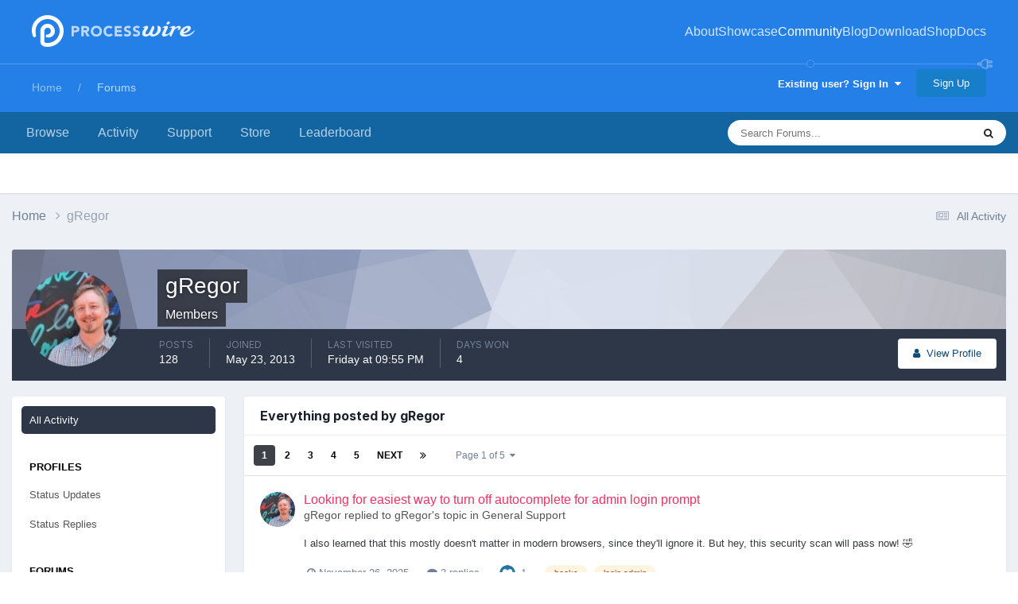

--- FILE ---
content_type: text/html;charset=UTF-8
request_url: https://processwire.com/talk/profile/1385-gregor/content/
body_size: 24524
content:
<!DOCTYPE html>
<html lang="en-US" dir="ltr">
	<head>
		<meta charset="utf-8">
        
		<title>gRegor's Content - ProcessWire Support Forums</title>
		
			<script>
  (function(i,s,o,g,r,a,m){i['GoogleAnalyticsObject']=r;i[r]=i[r]||function(){
  (i[r].q=i[r].q||[]).push(arguments)},i[r].l=1*new Date();a=s.createElement(o),
  m=s.getElementsByTagName(o)[0];a.async=1;a.src=g;m.parentNode.insertBefore(a,m)
  })(window,document,'script','//www.google-analytics.com/analytics.js','ga');

  ga('create', 'UA-19325148-1', 'auto');
  ga('send', 'pageview');

</script>
		
		
		
		

	<meta name="viewport" content="width=device-width, initial-scale=1">


	
	


	<meta name="twitter:card" content="summary" />




	
		
			
				<meta property="og:site_name" content="ProcessWire Support Forums">
			
		
	

	
		
			
				<meta property="og:locale" content="en_US">
			
		
	


	
		<link rel="canonical" href="https://processwire.com/talk/profile/1385-gregor/content/" />
	





<link rel="manifest" href="https://processwire.com/talk/manifest.webmanifest/">
<meta name="msapplication-config" content="https://processwire.com/talk/browserconfig.xml/">
<meta name="msapplication-starturl" content="/talk/">
<meta name="application-name" content="ProcessWire Forums">
<meta name="apple-mobile-web-app-title" content="ProcessWire Forums">

	<meta name="theme-color" content="#ffffff">


	<meta name="msapplication-TileColor" content="#ffffff">


	<link rel="mask-icon" href="//processwire-forums.s3.us-west-2.amazonaws.com/monthly_2025_09/pw-black.svg?v=1759138378" color="#e83461">




	

	
		
			<link rel="icon" sizes="36x36" href="//processwire-forums.s3.us-west-2.amazonaws.com/monthly_2025_09/android-chrome-36x36.png?v=1759138378">
		
	

	
		
			<link rel="icon" sizes="48x48" href="//processwire-forums.s3.us-west-2.amazonaws.com/monthly_2025_09/android-chrome-48x48.png?v=1759138378">
		
	

	
		
			<link rel="icon" sizes="72x72" href="//processwire-forums.s3.us-west-2.amazonaws.com/monthly_2025_09/android-chrome-72x72.png?v=1759138378">
		
	

	
		
			<link rel="icon" sizes="96x96" href="//processwire-forums.s3.us-west-2.amazonaws.com/monthly_2025_09/android-chrome-96x96.png?v=1759138378">
		
	

	
		
			<link rel="icon" sizes="144x144" href="//processwire-forums.s3.us-west-2.amazonaws.com/monthly_2025_09/android-chrome-144x144.png?v=1759138378">
		
	

	
		
			<link rel="icon" sizes="192x192" href="//processwire-forums.s3.us-west-2.amazonaws.com/monthly_2025_09/android-chrome-192x192.png?v=1759138378">
		
	

	
		
			<link rel="icon" sizes="256x256" href="//processwire-forums.s3.us-west-2.amazonaws.com/monthly_2025_09/android-chrome-256x256.png?v=1759138378">
		
	

	
		
			<link rel="icon" sizes="384x384" href="//processwire-forums.s3.us-west-2.amazonaws.com/monthly_2025_09/android-chrome-384x384.png?v=1759138378">
		
	

	
		
			<link rel="icon" sizes="512x512" href="//processwire-forums.s3.us-west-2.amazonaws.com/monthly_2025_09/android-chrome-512x512.png?v=1759138378">
		
	

	
		
			<meta name="msapplication-square70x70logo" content="//processwire-forums.s3.us-west-2.amazonaws.com/monthly_2025_09/msapplication-square70x70logo.png?v=1759138378"/>
		
	

	
		
			<meta name="msapplication-TileImage" content="//processwire-forums.s3.us-west-2.amazonaws.com/monthly_2025_09/msapplication-TileImage.png?v=1759138378"/>
		
	

	
		
			<meta name="msapplication-square150x150logo" content="//processwire-forums.s3.us-west-2.amazonaws.com/monthly_2025_09/msapplication-square150x150logo.png?v=1759138378"/>
		
	

	
		
			<meta name="msapplication-wide310x150logo" content="//processwire-forums.s3.us-west-2.amazonaws.com/monthly_2025_09/msapplication-wide310x150logo.png?v=1759138378"/>
		
	

	
		
			<meta name="msapplication-square310x310logo" content="//processwire-forums.s3.us-west-2.amazonaws.com/monthly_2025_09/msapplication-square310x310logo.png?v=1759138378"/>
		
	

	
		
			
				<link rel="apple-touch-icon" href="//processwire-forums.s3.us-west-2.amazonaws.com/monthly_2025_09/apple-touch-icon-57x57.png?v=1759138378">
			
		
	

	
		
			
				<link rel="apple-touch-icon" sizes="60x60" href="//processwire-forums.s3.us-west-2.amazonaws.com/monthly_2025_09/apple-touch-icon-60x60.png?v=1759138378">
			
		
	

	
		
			
				<link rel="apple-touch-icon" sizes="72x72" href="//processwire-forums.s3.us-west-2.amazonaws.com/monthly_2025_09/apple-touch-icon-72x72.png?v=1759138378">
			
		
	

	
		
			
				<link rel="apple-touch-icon" sizes="76x76" href="//processwire-forums.s3.us-west-2.amazonaws.com/monthly_2025_09/apple-touch-icon-76x76.png?v=1759138378">
			
		
	

	
		
			
				<link rel="apple-touch-icon" sizes="114x114" href="//processwire-forums.s3.us-west-2.amazonaws.com/monthly_2025_09/apple-touch-icon-114x114.png?v=1759138378">
			
		
	

	
		
			
				<link rel="apple-touch-icon" sizes="120x120" href="//processwire-forums.s3.us-west-2.amazonaws.com/monthly_2025_09/apple-touch-icon-120x120.png?v=1759138378">
			
		
	

	
		
			
				<link rel="apple-touch-icon" sizes="144x144" href="//processwire-forums.s3.us-west-2.amazonaws.com/monthly_2025_09/apple-touch-icon-144x144.png?v=1759138378">
			
		
	

	
		
			
				<link rel="apple-touch-icon" sizes="152x152" href="//processwire-forums.s3.us-west-2.amazonaws.com/monthly_2025_09/apple-touch-icon-152x152.png?v=1759138378">
			
		
	

	
		
			
				<link rel="apple-touch-icon" sizes="180x180" href="//processwire-forums.s3.us-west-2.amazonaws.com/monthly_2025_09/apple-touch-icon-180x180.png?v=1759138378">
			
		
	





<link rel="preload" href="//processwire.com/talk/applications/core/interface/font/fontawesome-webfont.woff2?v=4.7.0" as="font" crossorigin="anonymous">
		


	<link rel="preconnect" href="https://fonts.googleapis.com">
	<link rel="preconnect" href="https://fonts.gstatic.com" crossorigin>
	
		<link href="https://fonts.googleapis.com/css2?family=Inter:wght@300;400;500;600;700&display=swap" rel="stylesheet">
	



	<link rel='stylesheet' href='//processwire-forums.s3.us-west-2.amazonaws.com/css_built_6/341e4a57816af3ba440d891ca87450ff_framework.css.gz?v=492ad316b31758808054' media='all'>

	<link rel='stylesheet' href='//processwire-forums.s3.us-west-2.amazonaws.com/css_built_6/05e81b71abe4f22d6eb8d1a929494829_responsive.css.gz?v=492ad316b31758808054' media='all'>

	<link rel='stylesheet' href='//processwire-forums.s3.us-west-2.amazonaws.com/css_built_6/90eb5adf50a8c640f633d47fd7eb1778_core.css.gz?v=492ad316b31758808054' media='all'>

	<link rel='stylesheet' href='//processwire-forums.s3.us-west-2.amazonaws.com/css_built_6/5a0da001ccc2200dc5625c3f3934497d_core_responsive.css.gz?v=492ad316b31758808054' media='all'>

	<link rel='stylesheet' href='//processwire-forums.s3.us-west-2.amazonaws.com/css_built_6/ffdbd8340d5c38a97b780eeb2549bc3f_profiles.css.gz?v=492ad316b31758808054' media='all'>

	<link rel='stylesheet' href='//processwire-forums.s3.us-west-2.amazonaws.com/css_built_6/f2ef08fd7eaff94a9763df0d2e2aaa1f_streams.css.gz?v=492ad316b31758808054' media='all'>

	<link rel='stylesheet' href='//processwire-forums.s3.us-west-2.amazonaws.com/css_built_6/9be4fe0d9dd3ee2160f368f53374cd3f_leaderboard.css.gz?v=492ad316b31758808054' media='all'>

	<link rel='stylesheet' href='//processwire-forums.s3.us-west-2.amazonaws.com/css_built_6/125515e1b6f230e3adf3a20c594b0cea_profiles_responsive.css.gz?v=492ad316b31758808054' media='all'>





<link rel='stylesheet' href='//processwire-forums.s3.us-west-2.amazonaws.com/css_built_6/258adbb6e4f3e83cd3b355f84e3fa002_custom.css.gz?v=492ad316b31758808054' media='all'>




     <link rel="stylesheet" href="https://fonts.googleapis.com/css?family=Krub:300,400,400i,500,600,600i">
      <link rel="stylesheet" href="https://processwire.com/wire/modules/AdminTheme/AdminThemeUikit/uikit/dist/css/uikit.css">
      <link rel="stylesheet" href="https://processwire.com/site/templates/css/main.css">
      

      <script src="https://processwire.com/wire/modules/AdminTheme/AdminThemeUikit/uikit/dist/js/uikit.min.js"></script>
      <script src="https://processwire.com/wire/modules/Jquery/JqueryCore/JqueryCore.js"></script>
      <script src="https://processwire.com/site/templates/js/main.js"></script>
      <script src="https://processwire.com/site/templates/js/MarkupSiteSearch.js"></script>
		
		

	</head>
	<body class="ipsApp ipsApp_front ipsJS_none ipsClearfix" data-controller="core.front.core.app"  data-message=""  data-pageapp="core" data-pagelocation="front" data-pagemodule="members" data-pagecontroller="profile" data-pageid="1385"   >
      

        
		<a href="#ipsLayout_mainArea" class="ipsHide" title="Go to main content on this page" accesskey="m">Jump to content</a>

      <header id="masthead" class="uk-section-primary">
    <div id="masthead-container" class="uk-container">
        <nav id="masthead-navbar" class="uk-navbar" uk-navbar="boundary:#masthead">
            <div class="uk-navbar-left">
                <div id="masthead-logo" class="pw-logo uk-navbar-item uk-logo uk-active"><a title="ProcessWire" href="/"> <span class="pw-logo-mark"></span> <span class="pw-logo-type"></span> </a></div>
            </div>
            <div class="masthead-nav uk-navbar-right pw-nav-overlay uk-visible@m">
                <ul class="uk-navbar-nav">
                    <li>
<a href="/about/">About</a>
                        <div class="uk-navbar-dropdown uk-margin-remove-top">
                            <ul class="uk-nav uk-navbar-dropdown-nav">
                                <li><a href="/about/what/">What you’ll love</a></li>
                                <li><a href="/about/why/">Why ProcessWire?</a></li>
                                <li><a href="/about/wordpress-vs-processwire/">Versus WordPress</a></li>
                                <li><a href="/about/background/">Background</a></li>
                                <li><a href="/about/requirements/">Requirements</a></li>
                                <li><a href="/about/demo/">Demo site</a></li>
                                <li><a href="/about/processwire-reviews/">Reviews</a></li>
                                <li><a href="/about/roadmap/">Roadmap</a></li>
                                <li><a href="/about/license/">License</a></li>
                                <li><a href="/about/contact/">Contact us</a></li>
                            </ul>
                        </div>
                    </li>
                    <li class="p1452">
<a href="/sites/">Showcase</a>
                        <div class="uk-navbar-dropdown uk-margin-remove-top">
                            <ul class="uk-nav uk-navbar-dropdown-nav">
                                <li><a href="/sites/">Sites showcase</a></li>
                                <li><a href="/sites/list/">Newest additions</a></li>
                                <li><a href="/sites/categories/">Categories</a></li>
                                <li><a href="/sites/submit/">Submit a site</a></li>
                            </ul>
                        </div>
                    </li>
                    <li class="p1030 uk-active">
<a href="/community/">Community</a>
                        <div class="uk-navbar-dropdown uk-margin-remove-top">
                            <ul class="uk-nav uk-navbar-dropdown-nav">
                                <li><a href="https://processwire.com/talk/">Support forum</a></li>
                                <li><a href="https://directory.processwire.com/">Developer directory</a></li>
                                <li><a href="https://weekly.pw">ProcessWire Weekly</a></li>
                            </ul>
                        </div>
                    </li>
                    <li class="p1014">
<a href="/blog/">Blog</a>
                        <div class="uk-navbar-dropdown uk-margin-remove-top">
                            <ul class="uk-nav uk-navbar-dropdown-nav">
                                <li><a href="/blog/">All posts</a></li>
                                <li><a href="/blog/newest/">Newest post</a></li>
                                <li><a href="/blog/categories/">Categories</a></li>
                                <li><a href="/blog/rss/">RSS feed</a></li>
                            </ul>
                        </div>
                    </li>
                    <li class="p1029">
<a href="/download/">Download</a>
                        <div class="uk-navbar-dropdown uk-margin-remove-top">
                            <ul class="uk-nav uk-navbar-dropdown-nav">
                                <li><a href="/download/core/">ProcessWire</a></li>
                                <li><a href="https://modules.processwire.com">Modules</a></li>
                                <li><a href="/store/">Pro Shop</a></li>
                                <li><a href="https://github.com/processwire/processwire/">GitHub</a></li>
                            </ul>
                        </div>
                    </li>
                    <li class="p1031">
<a href="/store/">Shop</a>
                        <div class="uk-navbar-dropdown uk-margin-remove-top">
                            <ul class="uk-nav uk-navbar-dropdown-nav">
                                <li><a href="/store/form-builder/">FormBuilder</a></li>
                                <li><a href="/store/pro-cache/">ProCache</a></li>
                                <li><a href="/store/pro-fields/">ProFields</a></li>
                                <li><a href="/store/pro-mailer/">ProMailer</a></li>
                                <li><a href="/store/login-register-pro/">LoginRegisterPro</a></li>
                                <li><a href="/store/lister-pro/">ListerPro</a></li>
                                <li><a href="/store/pro-drafts/">ProDrafts</a></li>
                                <li><a href="/store/pro-dev-tools/">ProDevTools</a></li>
                                <li>
                                    <a href="https://processwire.com/talk/store/product/12-likes-fieldtype-dev/">Likes</a>
                                </li>
                            </ul>
                        </div>
                    </li>
                    <li class="p1032">
<a href="/docs/">Docs</a>
                        <div class="uk-navbar-dropdown uk-margin-remove-top">
                            <ul class="uk-nav uk-navbar-dropdown-nav">
                                <li><a href="/api/ref/">API reference</a></li>
                                <li><a href="/docs/start/">Getting started</a></li>
                                <li><a href="/docs/front-end/">Front-end</a></li>
                                <li><a href="/docs/tutorials/">Tutorials</a></li>
                                <li><a href="/docs/selectors/">Selectors</a></li>
                                <li><a href="/docs/modules/">Modules &amp; hooks</a></li>
                                <li><a href="/docs/fields/">Fields, types, input</a></li>
                                <li><a href="/docs/user-access/">Access control</a></li>
                                <li><a href="/docs/security/">Security</a></li>
                                <li><a href="/docs/multi-language-support/">Multi-language</a></li>
                                <li><a href="/docs/more/">More topics</a></li>
                            </ul>
                        </div>
                    </li>
                </ul>
            </div>
            <div class="masthead-search pw-nav-overlay uk-navbar-right uk-hidden uk-flex-1">
                <div class="uk-navbar-item uk-width-expand">
                    <form id="masthead-search" action="/search/" class="site-search uk-search uk-search-navbar uk-width-medium">
<span uk-search-icon="" class="uk-search-icon uk-icon"><svg width="24" height="24" viewbox="0 0 24 24" xmlns="http://www.w3.org/2000/svg"><circle fill="none" stroke="#000" stroke-width="1.1" cx="10.5" cy="10.5" r="9.5"></circle><line fill="none" stroke="#000" stroke-width="1.1" x1="23" y1="23" x2="17" y2="17"></line></svg></span> <input id="masthead-search-input" name="q" class="uk-search-input" autocomplete="off" autocorrect="off" autocapitalize="none" spellcheck="false" type="search" placeholder="Search…" autofocus="">
                        <div class="site-search-dropdown uk-dropdown" data-uk-dropdown="mode:click">
                            <ul class="uk-nav uk-dropdown-nav">
                                <li>
                            </ul>
                        </div>
                    </form>
                </div>
                <a id="masthead-search-close" class="uk-navbar-toggle uk-close-large uk-close uk-icon" title="Close search" uk-close="" href="#">
                    
                </a>
</div>
        </nav>
        <noscript>
            <div class="uk-margin-top uk-hidden@m">
                <ul class="uk-subnav">
                    <li>
<a href="/about/">About</a>
                    </li>
<li>
<a href="/sites/">Showcase</a>
                    </li>
<li>
<a href="/community/">Community</a>
                    </li>
<li>
<a href="/blog/">Blog</a>
                    </li>
<li>
<a href="/download/">Download</a>
                    </li>
<li>
<a href="/store/">Shop</a>
                    </li>
<li>
<a href="/docs/">Docs</a>
                </li>
</ul>
            </div>
        </noscript>
        <div class="pw-plug pw-plug-right">
            <div><span class="pw-plug-img"></span></div>
        </div>
    </div>
</header>

      
<section id="headline" class="uk-section-primary">
    <div id="headline-container" class="uk-container">
        <div id="ipsLayout_header" class="ipsClearfix" style="margin-top: 10px;">
			





			
			<header>
					<!--

<a href='https://processwire.com/talk/' id='elSiteTitle' accesskey='1'>ProcessWire Support Forums</a>
-->
                  <div id="breadcrumbs" class="uk-margin-top">
					

	<ul id="elUserNav" class="ipsList_inline cSignedOut ipsResponsive_showDesktop">
		
        
		
        
        
            
            
	


	<li class='cUserNav_icon ipsHide' id='elCart_container'></li>
	<li class='elUserNav_sep ipsHide' id='elCart_sep'></li>

<li id="elSignInLink">
                <a href="https://processwire.com/talk/login/" data-ipsmenu-closeonclick="false" data-ipsmenu id="elUserSignIn">
                    Existing user? Sign In  <i class="fa fa-caret-down"></i>
                </a>
                
<div id='elUserSignIn_menu' class='ipsMenu ipsMenu_auto ipsHide'>
	<form accept-charset='utf-8' method='post' action='https://processwire.com/talk/login/'>
		<input type="hidden" name="csrfKey" value="b8dc94687c70937a49d2b360062d67a5">
		<input type="hidden" name="ref" value="aHR0cHM6Ly9wcm9jZXNzd2lyZS5jb20vdGFsay9wcm9maWxlLzEzODUtZ3JlZ29yL2NvbnRlbnQv">
		<div data-role="loginForm">
			
			
			
				
<div class="ipsPad ipsForm ipsForm_vertical">
	<h4 class="ipsType_sectionHead">Sign In</h4>
	<br><br>
	<ul class='ipsList_reset'>
		<li class="ipsFieldRow ipsFieldRow_noLabel ipsFieldRow_fullWidth">
			
			
				<input type="text" placeholder="Display Name or Email Address" name="auth" autocomplete="email">
			
		</li>
		<li class="ipsFieldRow ipsFieldRow_noLabel ipsFieldRow_fullWidth">
			<input type="password" placeholder="Password" name="password" autocomplete="current-password">
		</li>
		<li class="ipsFieldRow ipsFieldRow_checkbox ipsClearfix">
			<span class="ipsCustomInput">
				<input type="checkbox" name="remember_me" id="remember_me_checkbox" value="1" checked aria-checked="true">
				<span></span>
			</span>
			<div class="ipsFieldRow_content">
				<label class="ipsFieldRow_label" for="remember_me_checkbox">Remember me</label>
				<span class="ipsFieldRow_desc">Not recommended on shared computers</span>
			</div>
		</li>
		<li class="ipsFieldRow ipsFieldRow_fullWidth">
			<button type="submit" name="_processLogin" value="usernamepassword" class="ipsButton ipsButton_primary ipsButton_small" id="elSignIn_submit">Sign In</button>
			
				<p class="ipsType_right ipsType_small">
					
						<a href='https://processwire.com/talk/lostpassword/' data-ipsDialog data-ipsDialog-title='Forgot your password?'>
					
					Forgot your password?</a>
				</p>
			
		</li>
	</ul>
</div>
			
		</div>
	</form>
</div>
            </li>
            
        
		
			<li>
				
					<a href="https://processwire.com/talk/register/"  id="elRegisterButton" class="ipsButton ipsButton_normal ipsButton_primary">Sign Up</a>
				
			</li>
		
	</ul>

                    <ul id="breadcrumbs-list" class="uk-breadcrumb">
                        <li class="page-1"><a href="/">Home</a></li>
                        <li><a href="/talk/">Forums</a></li>
                    </ul>
				</div>
			</header>
		</div>
    </div>
</section>
		<div id="ipsLayout_header">
			

	<nav data-controller='core.front.core.navBar' class=' ipsResponsive_showDesktop'>
		<div class='ipsNavBar_primary ipsLayout_container '>
			<ul data-role="primaryNavBar" class='ipsClearfix'>
				


	
		
		
		<li  id='elNavSecondary_1' data-role="navBarItem" data-navApp="core" data-navExt="CustomItem">
			
			
				<a href="https://processwire.com/talk/"  data-navItem-id="1" >
					Browse<span class='ipsNavBar_active__identifier'></span>
				</a>
			
			
				<ul class='ipsNavBar_secondary ipsHide' data-role='secondaryNavBar'>
					


	
		
		
		<li  id='elNavSecondary_24' data-role="navBarItem" data-navApp="core" data-navExt="Guidelines">
			
			
				<a href="https://processwire.com/talk/topic/8234-community-rules-guidelines/"  data-navItem-id="24" >
					Guidelines<span class='ipsNavBar_active__identifier'></span>
				</a>
			
			
		</li>
	
	

	
		
		
		<li  id='elNavSecondary_25' data-role="navBarItem" data-navApp="core" data-navExt="StaffDirectory">
			
			
				<a href="https://processwire.com/talk/staff/"  data-navItem-id="25" >
					Staff<span class='ipsNavBar_active__identifier'></span>
				</a>
			
			
		</li>
	
	

	
		
		
		<li  id='elNavSecondary_26' data-role="navBarItem" data-navApp="core" data-navExt="OnlineUsers">
			
			
				<a href="https://processwire.com/talk/online/"  data-navItem-id="26" >
					Online Users<span class='ipsNavBar_active__identifier'></span>
				</a>
			
			
		</li>
	
	

	
		
		
		<li  id='elNavSecondary_8' data-role="navBarItem" data-navApp="forums" data-navExt="Forums">
			
			
				<a href="https://processwire.com/talk/"  data-navItem-id="8" >
					Forums<span class='ipsNavBar_active__identifier'></span>
				</a>
			
			
		</li>
	
	

					<li class='ipsHide' id='elNavigationMore_1' data-role='navMore'>
						<a href='#' data-ipsMenu data-ipsMenu-appendTo='#elNavigationMore_1' id='elNavigationMore_1_dropdown'>More <i class='fa fa-caret-down'></i></a>
						<ul class='ipsHide ipsMenu ipsMenu_auto' id='elNavigationMore_1_dropdown_menu' data-role='moreDropdown'></ul>
					</li>
				</ul>
			
		</li>
	
	

	
		
		
		<li  id='elNavSecondary_2' data-role="navBarItem" data-navApp="core" data-navExt="CustomItem">
			
			
				<a href="https://processwire.com/talk/discover/"  data-navItem-id="2" >
					Activity<span class='ipsNavBar_active__identifier'></span>
				</a>
			
			
				<ul class='ipsNavBar_secondary ipsHide' data-role='secondaryNavBar'>
					


	
		
		
		<li  id='elNavSecondary_7' data-role="navBarItem" data-navApp="core" data-navExt="Search">
			
			
				<a href="https://processwire.com/talk/search/"  data-navItem-id="7" >
					Search<span class='ipsNavBar_active__identifier'></span>
				</a>
			
			
		</li>
	
	

	
		
		
		<li  id='elNavSecondary_6' data-role="navBarItem" data-navApp="core" data-navExt="YourActivityStreamsItem">
			
			
				<a href="https://processwire.com/talk/discover/content-started/"  data-navItem-id="6" >
					Content I Started<span class='ipsNavBar_active__identifier'></span>
				</a>
			
			
		</li>
	
	

	
		
		
		<li  id='elNavSecondary_5' data-role="navBarItem" data-navApp="core" data-navExt="YourActivityStreamsItem">
			
			
				<a href="https://processwire.com/talk/discover/unread/"  data-navItem-id="5" >
					Unread Content<span class='ipsNavBar_active__identifier'></span>
				</a>
			
			
		</li>
	
	

	
		
		
		<li  id='elNavSecondary_4' data-role="navBarItem" data-navApp="core" data-navExt="YourActivityStreams">
			
			
				<a href="#" id="elNavigation_4" data-ipsMenu data-ipsMenu-appendTo='#elNavSecondary_2' data-ipsMenu-activeClass='ipsNavActive_menu' data-navItem-id="4" >
					My Activity Streams <i class="fa fa-caret-down"></i><span class='ipsNavBar_active__identifier'></span>
				</a>
				<ul id="elNavigation_4_menu" class="ipsMenu ipsMenu_auto ipsHide">
					

	
		
			<li class='ipsMenu_item' data-streamid='7'>
				<a href='https://processwire.com/talk/discover/7/' >
					Recently Updated Topics
				</a>
			</li>
		
	

				</ul>
			
			
		</li>
	
	

	
		
		
		<li  id='elNavSecondary_3' data-role="navBarItem" data-navApp="core" data-navExt="AllActivity">
			
			
				<a href="https://processwire.com/talk/discover/"  data-navItem-id="3" >
					All Activity<span class='ipsNavBar_active__identifier'></span>
				</a>
			
			
		</li>
	
	

					<li class='ipsHide' id='elNavigationMore_2' data-role='navMore'>
						<a href='#' data-ipsMenu data-ipsMenu-appendTo='#elNavigationMore_2' id='elNavigationMore_2_dropdown'>More <i class='fa fa-caret-down'></i></a>
						<ul class='ipsHide ipsMenu ipsMenu_auto' id='elNavigationMore_2_dropdown_menu' data-role='moreDropdown'></ul>
					</li>
				</ul>
			
		</li>
	
	

	
		
		
		<li  id='elNavSecondary_21' data-role="navBarItem" data-navApp="core" data-navExt="CustomItem">
			
			
				<a href="https://processwire.com/talk/support/"  data-navItem-id="21" >
					Support<span class='ipsNavBar_active__identifier'></span>
				</a>
			
			
				<ul class='ipsNavBar_secondary ipsHide' data-role='secondaryNavBar'>
					


	
		
		
		<li  id='elNavSecondary_22' data-role="navBarItem" data-navApp="nexus" data-navExt="Support">
			
			
				<a href="https://processwire.com/talk/support/"  data-navItem-id="22" >
					Support<span class='ipsNavBar_active__identifier'></span>
				</a>
			
			
		</li>
	
	

					<li class='ipsHide' id='elNavigationMore_21' data-role='navMore'>
						<a href='#' data-ipsMenu data-ipsMenu-appendTo='#elNavigationMore_21' id='elNavigationMore_21_dropdown'>More <i class='fa fa-caret-down'></i></a>
						<ul class='ipsHide ipsMenu ipsMenu_auto' id='elNavigationMore_21_dropdown_menu' data-role='moreDropdown'></ul>
					</li>
				</ul>
			
		</li>
	
	

	
		
		
		<li  id='elNavSecondary_9' data-role="navBarItem" data-navApp="nexus" data-navExt="Store">
			
			
				<a href="https://processwire.com/talk/store/"  data-navItem-id="9" >
					Store<span class='ipsNavBar_active__identifier'></span>
				</a>
			
			
				<ul class='ipsNavBar_secondary ipsHide' data-role='secondaryNavBar'>
					


	
	

	
		
		
		<li  id='elNavSecondary_11' data-role="navBarItem" data-navApp="nexus" data-navExt="Orders">
			
			
				<a href="https://processwire.com/talk/clients/orders/"  data-navItem-id="11" >
					Orders<span class='ipsNavBar_active__identifier'></span>
				</a>
			
			
		</li>
	
	

	
		
		
		<li  id='elNavSecondary_12' data-role="navBarItem" data-navApp="nexus" data-navExt="Purchases">
			
			
				<a href="https://processwire.com/talk/clients/purchases/"  data-navItem-id="12" >
					Manage Purchases<span class='ipsNavBar_active__identifier'></span>
				</a>
			
			
		</li>
	
	

	
		
		
		<li  id='elNavSecondary_13' data-role="navBarItem" data-navApp="core" data-navExt="Menu">
			
			
				<a href="#" id="elNavigation_13" data-ipsMenu data-ipsMenu-appendTo='#elNavSecondary_9' data-ipsMenu-activeClass='ipsNavActive_menu' data-navItem-id="13" >
					My Details <i class="fa fa-caret-down"></i><span class='ipsNavBar_active__identifier'></span>
				</a>
				<ul id="elNavigation_13_menu" class="ipsMenu ipsMenu_auto ipsHide">
					

	

	
		
			<li class='ipsMenu_item' >
				<a href='https://processwire.com/talk/clients/alternative-contacts/' >
					Alternative Contacts
				</a>
			</li>
		
	

	

	

	
		
			<li class='ipsMenu_item' >
				<a href='https://processwire.com/talk/clients/addresses/' >
					Addresses
				</a>
			</li>
		
	

	
		
			<li class='ipsMenu_item' >
				<a href='https://processwire.com/talk/clients/info/' >
					Personal Information
				</a>
			</li>
		
	

				</ul>
			
			
		</li>
	
	

					<li class='ipsHide' id='elNavigationMore_9' data-role='navMore'>
						<a href='#' data-ipsMenu data-ipsMenu-appendTo='#elNavigationMore_9' id='elNavigationMore_9_dropdown'>More <i class='fa fa-caret-down'></i></a>
						<ul class='ipsHide ipsMenu ipsMenu_auto' id='elNavigationMore_9_dropdown_menu' data-role='moreDropdown'></ul>
					</li>
				</ul>
			
		</li>
	
	

	
		
		
		<li  id='elNavSecondary_27' data-role="navBarItem" data-navApp="core" data-navExt="Leaderboard">
			
			
				<a href="https://processwire.com/talk/leaderboard/"  data-navItem-id="27" >
					Leaderboard<span class='ipsNavBar_active__identifier'></span>
				</a>
			
			
		</li>
	
	

	
	

	
	

	
	

	
	

				<li class='ipsHide' id='elNavigationMore' data-role='navMore'>
					<a href='#' data-ipsMenu data-ipsMenu-appendTo='#elNavigationMore' id='elNavigationMore_dropdown'>More</a>
					<ul class='ipsNavBar_secondary ipsHide' data-role='secondaryNavBar'>
						<li class='ipsHide' id='elNavigationMore_more' data-role='navMore'>
							<a href='#' data-ipsMenu data-ipsMenu-appendTo='#elNavigationMore_more' id='elNavigationMore_more_dropdown'>More <i class='fa fa-caret-down'></i></a>
							<ul class='ipsHide ipsMenu ipsMenu_auto' id='elNavigationMore_more_dropdown_menu' data-role='moreDropdown'></ul>
						</li>
					</ul>
				</li>
			</ul>
			

	<div id="elSearchWrapper">
		<div id='elSearch' data-controller="core.front.core.quickSearch">
			<form accept-charset='utf-8' action='//processwire.com/talk/search/?do=quicksearch' method='post'>
                <input type='search' id='elSearchField' placeholder='Search Forums...' name='q' autocomplete='off' aria-label='Search'>
                <details class='cSearchFilter'>
                    <summary class='cSearchFilter__text'></summary>
                    <ul class='cSearchFilter__menu'>
                        
                        <li><label><input type="radio" name="type" value="all" ><span class='cSearchFilter__menuText'>Everywhere</span></label></li>
                        
                        
                            <li><label><input type="radio" name="type" value="core_statuses_status" checked><span class='cSearchFilter__menuText'>Status Updates</span></label></li>
                        
                            <li><label><input type="radio" name="type" value="forums_topic"><span class='cSearchFilter__menuText'>Topics</span></label></li>
                        
                            <li><label><input type="radio" name="type" value="nexus_package_item"><span class='cSearchFilter__menuText'>Products</span></label></li>
                        
                            <li><label><input type="radio" name="type" value="core_members"><span class='cSearchFilter__menuText'>Members</span></label></li>
                        
                    </ul>
                </details>
				<button class='cSearchSubmit' type="submit" aria-label='Search'><i class="fa fa-search"></i></button>
			</form>
		</div>
	</div>

		</div>
	</nav>

				
<ul id='elMobileNav' class='ipsResponsive_hideDesktop' data-controller='core.front.core.mobileNav'>
	
		
			<li id='elMobileBreadcrumb'>
				<a href='https://processwire.com/talk/'>
					<span>Home</span>
				</a>
			</li>
		
	
	
	
	<li >
		<a data-action="defaultStream" href='https://processwire.com/talk/discover/'><i class="fa fa-newspaper-o" aria-hidden="true"></i></a>
	</li>

	

	
		<li class='ipsJS_show'>
			<a href='https://processwire.com/talk/search/'><i class='fa fa-search'></i></a>
		</li>
	
  <li>
    
<ul class='ipsMobileHamburger ipsList_reset ipsResponsive_hideDesktop'>
	<li data-ipsDrawer data-ipsDrawer-drawerElem='#elMobileDrawer'>
		<a href='#' >
			
			
				
			
			
			
			<i class='fa fa-navicon'></i>
		</a>
	</li>
</ul></li>
</ul>
			</div>
			
		<main id="ipsLayout_body" class="ipsLayout_container">
			<div id="ipsLayout_contentArea">
				<div id="ipsLayout_contentWrapper">
					
<nav class='ipsBreadcrumb ipsBreadcrumb_top ipsFaded_withHover'>
	

	<ul class='ipsList_inline ipsPos_right'>
		
		<li >
			<a data-action="defaultStream" class='ipsType_light '  href='https://processwire.com/talk/discover/'><i class="fa fa-newspaper-o" aria-hidden="true"></i> <span>All Activity</span></a>
		</li>
		
	</ul>

	<ul data-role="breadcrumbList">
		<li>
			<a title="Home" href='https://processwire.com/talk/'>
				<span>Home <i class='fa fa-angle-right'></i></span>
			</a>
		</li>
		
		
			<li>
				
					<a href='https://processwire.com/talk/profile/1385-gregor/'>
						<span>gRegor </span>
					</a>
				
			</li>
		
	</ul>
</nav>
					
					<div id="ipsLayout_mainArea">
						
						
						
						

	




						


<div data-controller='core.front.profile.main' id='elProfileUserContent'>
	

<header data-role="profileHeader">
    <div class='ipsPageHead_special cProfileHeaderMinimal' id='elProfileHeader' data-controller='core.global.core.coverPhoto' data-url="https://processwire.com/talk/profile/1385-gregor/?csrfKey=b8dc94687c70937a49d2b360062d67a5" data-coverOffset='0'>
        
        <div class='ipsCoverPhoto_container' style="background-color: hsl(224, 100%, 80% )">
            <img src='//processwire-forums.s3.us-west-2.amazonaws.com/set_resources_6/84c1e40ea0e759e3f1505eb1788ddf3c_pattern.png' class='ipsCoverPhoto_photo' data-action="toggleCoverPhoto" alt=''>
        </div>
        
        
        <div class='ipsColumns ipsColumns_collapsePhone' data-hideOnCoverEdit>
            <div class='ipsColumn ipsColumn_fixed ipsColumn_narrow ipsPos_center' id='elProfilePhoto'>
                
                <a href="//processwire-forums.s3.us-west-2.amazonaws.com/monthly_2021_10/190781002_478798783208350_6237164268439693351_n.jpg.5fc1bc0e8662fc0b4df9fdb5fd7f15e8.jpg" data-ipsLightbox class='ipsUserPhoto ipsUserPhoto_xlarge'>
                    <img src='//processwire-forums.s3.us-west-2.amazonaws.com/monthly_2021_10/190781002_478798783208350_6237164268439693351_n.thumb.jpg.c0e863ddf456198a0d05478e54eb4214.jpg' alt=''>
                </a>
                
                
            </div>
            <div class='ipsColumn ipsColumn_fluid'>
                <div class='ipsPos_left ipsPad cProfileHeader_name ipsType_normal'>
                    <h1 class='ipsType_reset ipsPageHead_barText'>
                        gRegor

                        
                        
                    </h1>
                    <span>
						
						<span class='ipsPageHead_barText'><span style='color:#'>Members</span></span>
					</span>
                </div>
                
                <ul class='ipsList_inline ipsPad ipsResponsive_hidePhone ipsResponsive_block ipsPos_left'>
                    
                    <li>

<div data-followApp='core' data-followArea='member' data-followID='1385'  data-controller='core.front.core.followButton'>
	
		

	
</div></li>
                    
                    
                </ul>
                
            </div>
        </div>
    </div>

    <div class='ipsGrid ipsAreaBackground ipsPad ipsResponsive_showPhone ipsResponsive_block'>
        
        
        

        
        
        <div data-role='switchView' class='ipsGrid_span12'>
            <div data-action="goToProfile" data-type='phone' class=''>
                <a href='https://processwire.com/talk/profile/1385-gregor/' class='ipsButton ipsButton_veryLight ipsButton_small ipsButton_fullWidth' title="gRegor's Profile"><i class='fa fa-user'></i></a>
            </div>
            <div data-action="browseContent" data-type='phone' class='ipsHide'>
                <a href="https://processwire.com/talk/profile/1385-gregor/content/" rel="nofollow" class='ipsButton ipsButton_veryLight ipsButton_small ipsButton_fullWidth'  title="gRegor's Content"><i class='fa fa-newspaper-o'></i></a>
            </div>
        </div>
    </div>

    <div id='elProfileStats' class='ipsClearfix sm:ipsPadding ipsResponsive_pull'>
        <div data-role='switchView' class='ipsResponsive_hidePhone ipsPos_right'>
            <a href='https://processwire.com/talk/profile/1385-gregor/' class='ipsButton ipsButton_veryLight ipsButton_small ipsPos_right ' data-action="goToProfile" data-type='full' title="gRegor's Profile"><i class='fa fa-user'></i> <span class='ipsResponsive_showDesktop ipsResponsive_inline'>&nbsp;View Profile</span></a>
            <a href="https://processwire.com/talk/profile/1385-gregor/content/" rel="nofollow" class='ipsButton ipsButton_veryLight ipsButton_small ipsPos_right ipsHide' data-action="browseContent" data-type='full' title="gRegor's Content"><i class='fa fa-newspaper-o'></i> <span class='ipsResponsive_showDesktop ipsResponsive_inline'>&nbsp;See their activity</span></a>
        </div>
        <ul class='ipsList_reset ipsFlex ipsFlex-ai:center ipsFlex-fw:wrap ipsPos_left ipsResponsive_noFloat'>
            <li>
                <h4 class='ipsType_minorHeading'>Posts</h4>
                128
            </li>
            <li>
                <h4 class='ipsType_minorHeading'>Joined</h4>
                <time datetime='2013-05-23T15:53:37Z' title='05/23/2013 03:53  PM' data-short='12 yr'>May 23, 2013</time>
            </li>
            
            <li>
                <h4 class='ipsType_minorHeading'>Last visited</h4>
                <span>
					
                    <time datetime='2026-01-30T21:55:15Z' title='01/30/2026 09:55  PM' data-short='1 dy'>Friday at 09:55  PM</time>
				</span>
            </li>
            
            
            <li>
                <h4 class='ipsType_minorHeading'>Days Won</h4>
                <span data-ipsTooltip title='The number of times gRegor had the most number of content likes for a day'>4</span>
            </li>
            
        </ul>
    </div>
</header>
	<div data-role="profileContent" class='ipsSpacer_top'>

		<div class="ipsColumns ipsColumns_collapsePhone">
			<div class="ipsColumn ipsColumn_wide">
				<div class='ipsPadding:half ipsBox'>
					<div class="ipsSideMenu" data-ipsTabBar data-ipsTabBar-contentArea='#elUserContent' data-ipsTabBar-itemselector=".ipsSideMenu_item" data-ipsTabBar-activeClass="ipsSideMenu_itemActive" data-ipsSideMenu>
						<h3 class="ipsSideMenu_mainTitle ipsAreaBackground_light ipsType_medium">
							<a href="#user_content" class="ipsPad_double" data-action="openSideMenu"><i class="fa fa-bars"></i> &nbsp;Content Type&nbsp;<i class="fa fa-caret-down"></i></a>
						</h3>
						<div>
							<ul class="ipsSideMenu_list">
								<li><a href="https://processwire.com/talk/profile/1385-gregor/content/?change_section=1" class="ipsSideMenu_item ipsSideMenu_itemActive">All Activity</a></li>
							</ul>
							
								<h4 class='ipsSideMenu_subTitle'>Profiles</h4>
								<ul class="ipsSideMenu_list">
									
										<li><a href="https://processwire.com/talk/profile/1385-gregor/content/?type=core_statuses_status&amp;change_section=1" class="ipsSideMenu_item ">Status Updates</a></li>
									
										<li><a href="https://processwire.com/talk/profile/1385-gregor/content/?type=core_statuses_reply&amp;change_section=1" class="ipsSideMenu_item ">Status Replies</a></li>
									
								</ul>
							
								<h4 class='ipsSideMenu_subTitle'>Forums</h4>
								<ul class="ipsSideMenu_list">
									
										<li><a href="https://processwire.com/talk/profile/1385-gregor/content/?type=forums_topic&amp;change_section=1" class="ipsSideMenu_item ">Topics</a></li>
									
										<li><a href="https://processwire.com/talk/profile/1385-gregor/content/?type=forums_topic_post&amp;change_section=1" class="ipsSideMenu_item ">Posts</a></li>
									
								</ul>
							
								<h4 class='ipsSideMenu_subTitle'>Store</h4>
								<ul class="ipsSideMenu_list">
									
										<li><a href="https://processwire.com/talk/profile/1385-gregor/content/?type=nexus_package_review&amp;change_section=1" class="ipsSideMenu_item ">Product Reviews</a></li>
									
								</ul>
							
						</div>			
					</div>
				</div>
			</div>
			<div class="ipsColumn ipsColumn_fluid" id='elUserContent'>
				
<div class='ipsBox'>
	<h2 class='ipsType_sectionTitle ipsType_reset'>Everything posted by gRegor</h2>
	

<div data-baseurl="https://processwire.com/talk/profile/1385-gregor/content/?all_activity=1&amp;page=1" data-resort="listResort" data-tableid="topics" data-controller="core.global.core.table">
	<div data-role="tableRows">
		
			<div class="ipsButtonBar ipsPad_half ipsClearfix ipsClear" data-role="tablePagination">
				<ul class='ipsPagination' id='elPagination_70bbc0c5f0985cd5dfebf2b8564f7918_467394084' data-ipsPagination-seoPagination='true' data-pages='5' data-ipsPagination  data-ipsPagination-pages="5" data-ipsPagination-perPage='25'>
		
			
				<li class='ipsPagination_first ipsPagination_inactive'><a href='https://processwire.com/talk/profile/1385-gregor/content/?all_activity=1' rel="first" data-page='1' data-ipsTooltip title='First page'><i class='fa fa-angle-double-left'></i></a></li>
				<li class='ipsPagination_prev ipsPagination_inactive'><a href='https://processwire.com/talk/profile/1385-gregor/content/?all_activity=1' rel="prev" data-page='0' data-ipsTooltip title='Previous page'>Prev</a></li>
			
			<li class='ipsPagination_page ipsPagination_active'><a href='https://processwire.com/talk/profile/1385-gregor/content/?all_activity=1' data-page='1'>1</a></li>
			
				
					<li class='ipsPagination_page'><a href='https://processwire.com/talk/profile/1385-gregor/content/page/2/?all_activity=1' data-page='2'>2</a></li>
				
					<li class='ipsPagination_page'><a href='https://processwire.com/talk/profile/1385-gregor/content/page/3/?all_activity=1' data-page='3'>3</a></li>
				
					<li class='ipsPagination_page'><a href='https://processwire.com/talk/profile/1385-gregor/content/page/4/?all_activity=1' data-page='4'>4</a></li>
				
					<li class='ipsPagination_page'><a href='https://processwire.com/talk/profile/1385-gregor/content/page/5/?all_activity=1' data-page='5'>5</a></li>
				
				<li class='ipsPagination_next'><a href='https://processwire.com/talk/profile/1385-gregor/content/page/2/?all_activity=1' rel="next" data-page='2' data-ipsTooltip title='Next page'>Next</a></li>
				<li class='ipsPagination_last'><a href='https://processwire.com/talk/profile/1385-gregor/content/page/5/?all_activity=1' rel="last" data-page='5' data-ipsTooltip title='Last page'><i class='fa fa-angle-double-right'></i></a></li>
			
			
				<li class='ipsPagination_pageJump'>
					<a href='#' data-ipsMenu data-ipsMenu-closeOnClick='false' data-ipsMenu-appendTo='#elPagination_70bbc0c5f0985cd5dfebf2b8564f7918_467394084' id='elPagination_70bbc0c5f0985cd5dfebf2b8564f7918_467394084_jump'>Page 1 of 5 &nbsp;<i class='fa fa-caret-down'></i></a>
					<div class='ipsMenu ipsMenu_narrow ipsPadding ipsHide' id='elPagination_70bbc0c5f0985cd5dfebf2b8564f7918_467394084_jump_menu'>
						<form accept-charset='utf-8' method='post' action='https://processwire.com/talk/profile/1385-gregor/content/?all_activity=1' data-role="pageJump" data-baseUrl='#'>
							<ul class='ipsForm ipsForm_horizontal'>
								<li class='ipsFieldRow'>
									<input type='number' min='1' max='5' placeholder='Page number' class='ipsField_fullWidth' name='page'>
								</li>
								<li class='ipsFieldRow ipsFieldRow_fullWidth'>
									<input type='submit' class='ipsButton_fullWidth ipsButton ipsButton_verySmall ipsButton_primary' value='Go'>
								</li>
							</ul>
						</form>
					</div>
				</li>
			
		
	</ul>
			</div>
		
		<ol class='ipsDataList ipsDataList_large cSearchActivity ipsStream ipsPad'>
			
				

<li class='ipsStreamItem ipsStreamItem_contentBlock ipsStreamItem_expanded ipsAreaBackground_reset ipsPad  ' data-role='activityItem' data-timestamp='1764115531'>
	<div class='ipsStreamItem_container ipsClearfix'>
		
			
			<div class='ipsStreamItem_header ipsPhotoPanel ipsPhotoPanel_mini'>
								
					<span class='ipsStreamItem_contentType' data-ipsTooltip title='Post'><i class='fa fa-comment'></i></span>
				
				

	<a href="https://processwire.com/talk/profile/1385-gregor/" rel="nofollow" data-ipsHover data-ipsHover-target="https://processwire.com/talk/profile/1385-gregor/?do=hovercard" class="ipsUserPhoto ipsUserPhoto_mini" title="Go to gRegor's profile">
		<img src='//processwire-forums.s3.us-west-2.amazonaws.com/monthly_2021_10/190781002_478798783208350_6237164268439693351_n.thumb.jpg.c0e863ddf456198a0d05478e54eb4214.jpg' alt='gRegor' loading="lazy">
	</a>

				<div class=''>
					
					<h2 class='ipsType_reset ipsStreamItem_title ipsContained_container ipsStreamItem_titleSmall'>
						
						
						<span class='ipsType_break ipsContained'>
							<a href='https://processwire.com/talk/topic/31557-looking-for-easiest-way-to-turn-off-autocomplete-for-admin-login-prompt/?do=findComment&amp;comment=251004' data-linkType="link" data-searchable> Looking for easiest way to turn off autocomplete for admin login prompt</a>
						</span>
						
					</h2>
					
						<p class='ipsType_reset ipsStreamItem_status ipsType_blendLinks'>
							
<a href='https://processwire.com/talk/profile/1385-gregor/' rel="nofollow" data-ipsHover data-ipsHover-width="370" data-ipsHover-target='https://processwire.com/talk/profile/1385-gregor/?do=hovercard' title="Go to gRegor's profile" class="ipsType_break">gRegor</a> replied to 
<a href='https://processwire.com/talk/profile/1385-gregor/' rel="nofollow" data-ipsHover data-ipsHover-width="370" data-ipsHover-target='https://processwire.com/talk/profile/1385-gregor/?do=hovercard' title="Go to gRegor's profile" class="ipsType_break">gRegor</a>'s topic in <a href='https://processwire.com/talk/forum/2-general-support/'>General Support</a>
						</p>
					
					
						
					
				</div>
			</div>
			
				<div class='ipsStreamItem_snippet ipsType_break'>
					
					 	

	<div class='ipsType_richText ipsContained ipsType_medium'>
		<div data-ipsTruncate data-ipsTruncate-type='remove' data-ipsTruncate-size='3 lines' data-ipsTruncate-watch='false'>
			I also learned that this mostly doesn't matter in modern browsers, since they'll ignore it. But hey, this security scan will pass now! 🤣
		</div>
	</div>


					
				</div>
				<ul class='ipsList_inline ipsStreamItem_meta ipsGap:1'>
					<li class='ipsType_light ipsType_medium'>
						
						<i class='fa fa-clock-o'></i> <time datetime='2025-11-26T00:05:31Z' title='11/26/2025 12:05  AM' data-short='Nov 26'>November 26, 2025</time>
						
					</li>
					
						<li class='ipsType_light ipsType_medium'>
							<a href='https://processwire.com/talk/topic/31557-looking-for-easiest-way-to-turn-off-autocomplete-for-admin-login-prompt/?do=findComment&amp;comment=251004' class='ipsType_blendLinks'>
								
									<i class='fa fa-comment'></i> 3 replies
								
							</a>
						</li>
					
					
						
							<li>


	<div class='ipsReactOverview ipsReactOverview_small ipsType_light'>
		<ul>
			<li class='ipsReactOverview_repCount'>
				1
			</li>
			
				
				<li>
					
						<span data-ipsTooltip title="Like">
					
							<img src='//processwire-forums.s3.us-west-2.amazonaws.com/reactions/react_like.png' alt="Like">
					
						</span>
					
				</li>
			
		</ul>
	</div>
</li>
						
					
					
						<li>


	
		<ul class='ipsTags ipsTags_inline ipsList_inline  ipsGap:1 ipsGap_row:0'>
			
				
					
						

<li >
	
	<a href="https://processwire.com/talk/tags/hooks/" class='ipsTag' title="Find other content tagged with 'hooks'" rel="tag" data-tag-label="hooks"><span>hooks</span></a>
	
</li>
					
				
					
						

<li >
	
	<a href="https://processwire.com/talk/tags/login%20admin/" class='ipsTag' title="Find other content tagged with 'login admin'" rel="tag" data-tag-label="login admin"><span>login admin</span></a>
	
</li>
					
				
			
			
		</ul>
	
</li>
					
				</ul>
			
		
	</div>
</li>
			
				

<li class='ipsStreamItem ipsStreamItem_contentBlock ipsStreamItem_expanded ipsAreaBackground_reset ipsPad  ' data-role='activityItem' data-timestamp='1764115343'>
	<div class='ipsStreamItem_container ipsClearfix'>
		
			
			<div class='ipsStreamItem_header ipsPhotoPanel ipsPhotoPanel_mini'>
								
					<span class='ipsStreamItem_contentType' data-ipsTooltip title='Post'><i class='fa fa-comment'></i></span>
				
				

	<a href="https://processwire.com/talk/profile/1385-gregor/" rel="nofollow" data-ipsHover data-ipsHover-target="https://processwire.com/talk/profile/1385-gregor/?do=hovercard" class="ipsUserPhoto ipsUserPhoto_mini" title="Go to gRegor's profile">
		<img src='//processwire-forums.s3.us-west-2.amazonaws.com/monthly_2021_10/190781002_478798783208350_6237164268439693351_n.thumb.jpg.c0e863ddf456198a0d05478e54eb4214.jpg' alt='gRegor' loading="lazy">
	</a>

				<div class=''>
					
					<h2 class='ipsType_reset ipsStreamItem_title ipsContained_container ipsStreamItem_titleSmall'>
						
						
						<span class='ipsType_break ipsContained'>
							<a href='https://processwire.com/talk/topic/31557-looking-for-easiest-way-to-turn-off-autocomplete-for-admin-login-prompt/?do=findComment&amp;comment=251003' data-linkType="link" data-searchable> Looking for easiest way to turn off autocomplete for admin login prompt</a>
						</span>
						
					</h2>
					
						<p class='ipsType_reset ipsStreamItem_status ipsType_blendLinks'>
							
<a href='https://processwire.com/talk/profile/1385-gregor/' rel="nofollow" data-ipsHover data-ipsHover-width="370" data-ipsHover-target='https://processwire.com/talk/profile/1385-gregor/?do=hovercard' title="Go to gRegor's profile" class="ipsType_break">gRegor</a> replied to 
<a href='https://processwire.com/talk/profile/1385-gregor/' rel="nofollow" data-ipsHover data-ipsHover-width="370" data-ipsHover-target='https://processwire.com/talk/profile/1385-gregor/?do=hovercard' title="Go to gRegor's profile" class="ipsType_break">gRegor</a>'s topic in <a href='https://processwire.com/talk/forum/2-general-support/'>General Support</a>
						</p>
					
					
						
					
				</div>
			</div>
			
				<div class='ipsStreamItem_snippet ipsType_break'>
					
					 	

	<div class='ipsType_richText ipsContained ipsType_medium'>
		<div data-ipsTruncate data-ipsTruncate-type='remove' data-ipsTruncate-size='3 lines' data-ipsTruncate-watch='false'>
			Hooking after that method wasn't as bad as I was thinking, so this is my current quick solution:
 

wire()-&gt;addHookAfter('ProcessLogin::buildLoginForm', function(HookEvent $event) {
    $form = $event-&gt;return;
    $form-&gt;get('login_name')-&gt;attr('autocomplete', 'off');
    $form-&gt;get('login_pass')-&gt;attr('autocomplete', 'off');
    $event-&gt;return = $form;
});
		</div>
	</div>


					
				</div>
				<ul class='ipsList_inline ipsStreamItem_meta ipsGap:1'>
					<li class='ipsType_light ipsType_medium'>
						
						<i class='fa fa-clock-o'></i> <time datetime='2025-11-26T00:02:23Z' title='11/26/2025 12:02  AM' data-short='Nov 26'>November 26, 2025</time>
						
					</li>
					
						<li class='ipsType_light ipsType_medium'>
							<a href='https://processwire.com/talk/topic/31557-looking-for-easiest-way-to-turn-off-autocomplete-for-admin-login-prompt/?do=findComment&amp;comment=251003' class='ipsType_blendLinks'>
								
									<i class='fa fa-comment'></i> 3 replies
								
							</a>
						</li>
					
					
						
							<li>


	<div class='ipsReactOverview ipsReactOverview_small ipsType_light'>
		<ul>
			<li class='ipsReactOverview_repCount'>
				4
			</li>
			
				
				<li>
					
						<span data-ipsTooltip title="Like">
					
							<img src='//processwire-forums.s3.us-west-2.amazonaws.com/reactions/react_like.png' alt="Like">
					
						</span>
					
				</li>
			
		</ul>
	</div>
</li>
						
					
					
						<li>


	
		<ul class='ipsTags ipsTags_inline ipsList_inline  ipsGap:1 ipsGap_row:0'>
			
				
					
						

<li >
	
	<a href="https://processwire.com/talk/tags/hooks/" class='ipsTag' title="Find other content tagged with 'hooks'" rel="tag" data-tag-label="hooks"><span>hooks</span></a>
	
</li>
					
				
					
						

<li >
	
	<a href="https://processwire.com/talk/tags/login%20admin/" class='ipsTag' title="Find other content tagged with 'login admin'" rel="tag" data-tag-label="login admin"><span>login admin</span></a>
	
</li>
					
				
			
			
		</ul>
	
</li>
					
				</ul>
			
		
	</div>
</li>
			
				

<li class='ipsStreamItem ipsStreamItem_contentBlock ipsStreamItem_expanded ipsAreaBackground_reset ipsPad  ' data-role='activityItem' data-timestamp='1764113508'>
	<div class='ipsStreamItem_container ipsClearfix'>
		
			
			<div class='ipsStreamItem_header ipsPhotoPanel ipsPhotoPanel_mini'>
				
					<span class='ipsStreamItem_contentType' data-ipsTooltip title='Topic'><i class='fa fa-comments'></i></span>
				
				

	<a href="https://processwire.com/talk/profile/1385-gregor/" rel="nofollow" data-ipsHover data-ipsHover-target="https://processwire.com/talk/profile/1385-gregor/?do=hovercard" class="ipsUserPhoto ipsUserPhoto_mini" title="Go to gRegor's profile">
		<img src='//processwire-forums.s3.us-west-2.amazonaws.com/monthly_2021_10/190781002_478798783208350_6237164268439693351_n.thumb.jpg.c0e863ddf456198a0d05478e54eb4214.jpg' alt='gRegor' loading="lazy">
	</a>

				<div class=''>
					
					<h2 class='ipsType_reset ipsStreamItem_title ipsContained_container '>
						
						
						<span class='ipsType_break ipsContained'>
							<a href='https://processwire.com/talk/topic/31557-looking-for-easiest-way-to-turn-off-autocomplete-for-admin-login-prompt/?do=findComment&amp;comment=251002' data-linkType="link" data-searchable> Looking for easiest way to turn off autocomplete for admin login prompt</a>
						</span>
						
					</h2>
					
						<p class='ipsType_reset ipsStreamItem_status ipsType_blendLinks'>
							
<a href='https://processwire.com/talk/profile/1385-gregor/' rel="nofollow" data-ipsHover data-ipsHover-width="370" data-ipsHover-target='https://processwire.com/talk/profile/1385-gregor/?do=hovercard' title="Go to gRegor's profile" class="ipsType_break">gRegor</a> posted a topic in  <a href='https://processwire.com/talk/forum/2-general-support/'>General Support</a>
						</p>
					
					
						
					
				</div>
			</div>
			
				<div class='ipsStreamItem_snippet ipsType_break'>
					
					 	

	<div class='ipsType_richText ipsContained ipsType_medium'>
		<div data-ipsTruncate data-ipsTruncate-type='remove' data-ipsTruncate-size='3 lines' data-ipsTruncate-watch='false'>
			We have a site that is having some security scans run and they want us to disable autocomplete on the username/password field for the ProcessWire login form, using the autocomplete="off" attribute.
 


	I see that buildLoginForm is hookable, but would prefer to avoid rebuilding the entire form. Is there another hook (or simpler way that I'm forgetting) to target those two input fields and add the attribute?
 


	I may also just manually update the core file and make a note to re-apply it when we update PW, but fingers crossed there's a simpler way I'm missing. Depending on the results of this thread, I might file a feature request to make it a configurable option.
 


	Thanks for any help!
		</div>
	</div>


					
				</div>
				<ul class='ipsList_inline ipsStreamItem_meta ipsGap:1'>
					<li class='ipsType_light ipsType_medium'>
						
						<i class='fa fa-clock-o'></i> <time datetime='2025-11-25T23:31:48Z' title='11/25/2025 11:31  PM' data-short='Nov 25'>November 25, 2025</time>
						
					</li>
					
						<li class='ipsType_light ipsType_medium'>
							<a href='https://processwire.com/talk/topic/31557-looking-for-easiest-way-to-turn-off-autocomplete-for-admin-login-prompt/?do=findComment&amp;comment=251002' class='ipsType_blendLinks'>
								
									<i class='fa fa-comment'></i> 3 replies
								
							</a>
						</li>
					
					
					
						<li>


	
		<ul class='ipsTags ipsTags_inline ipsList_inline  ipsGap:1 ipsGap_row:0'>
			
				
					
						

<li >
	
	<a href="https://processwire.com/talk/tags/hooks/" class='ipsTag' title="Find other content tagged with 'hooks'" rel="tag" data-tag-label="hooks"><span>hooks</span></a>
	
</li>
					
				
					
						

<li >
	
	<a href="https://processwire.com/talk/tags/login%20admin/" class='ipsTag' title="Find other content tagged with 'login admin'" rel="tag" data-tag-label="login admin"><span>login admin</span></a>
	
</li>
					
				
			
			
		</ul>
	
</li>
					
				</ul>
			
		
	</div>
</li>
			
				

<li class='ipsStreamItem ipsStreamItem_contentBlock ipsStreamItem_expanded ipsAreaBackground_reset ipsPad  ' data-role='activityItem' data-timestamp='1754795179'>
	<div class='ipsStreamItem_container ipsClearfix'>
		
			
			<div class='ipsStreamItem_header ipsPhotoPanel ipsPhotoPanel_mini'>
								
					<span class='ipsStreamItem_contentType' data-ipsTooltip title='Post'><i class='fa fa-comment'></i></span>
				
				

	<a href="https://processwire.com/talk/profile/1385-gregor/" rel="nofollow" data-ipsHover data-ipsHover-target="https://processwire.com/talk/profile/1385-gregor/?do=hovercard" class="ipsUserPhoto ipsUserPhoto_mini" title="Go to gRegor's profile">
		<img src='//processwire-forums.s3.us-west-2.amazonaws.com/monthly_2021_10/190781002_478798783208350_6237164268439693351_n.thumb.jpg.c0e863ddf456198a0d05478e54eb4214.jpg' alt='gRegor' loading="lazy">
	</a>

				<div class=''>
					
					<h2 class='ipsType_reset ipsStreamItem_title ipsContained_container ipsStreamItem_titleSmall'>
						
						
						<span class='ipsType_break ipsContained'>
							<a href='https://processwire.com/talk/topic/31404-weekly-update-%E2%80%93%C2%A08-august-2025/?do=findComment&amp;comment=249932' data-linkType="link" data-searchable> Weekly update – 8 August 2025</a>
						</span>
						
					</h2>
					
						<p class='ipsType_reset ipsStreamItem_status ipsType_blendLinks'>
							
<a href='https://processwire.com/talk/profile/1385-gregor/' rel="nofollow" data-ipsHover data-ipsHover-width="370" data-ipsHover-target='https://processwire.com/talk/profile/1385-gregor/?do=hovercard' title="Go to gRegor's profile" class="ipsType_break">gRegor</a> replied to 
<a href='https://processwire.com/talk/profile/2-ryan/' rel="nofollow" data-ipsHover data-ipsHover-width="370" data-ipsHover-target='https://processwire.com/talk/profile/2-ryan/?do=hovercard' title="Go to ryan's profile" class="ipsType_break">ryan</a>'s topic in <a href='https://processwire.com/talk/forum/7-news-amp-announcements/'>News &amp; Announcements</a>
						</p>
					
					
						
					
				</div>
			</div>
			
				<div class='ipsStreamItem_snippet ipsType_break'>
					
					 	

	<div class='ipsType_richText ipsContained ipsType_medium'>
		<div data-ipsTruncate data-ipsTruncate-type='remove' data-ipsTruncate-size='3 lines' data-ipsTruncate-watch='false'>
			To clarify and gently push back on this, prefers-reduced-motion isn't just for people who may have a preference for no animation. Personally I'm fine with animations. It's an accessibility feature that allows people who may be affected by animations (e.g. vestibular disorders) to send a signal to websites from their OS or browser. It's good practice to check for that and respect it, when possible, especially if they're non-critical animations.
		</div>
	</div>


					
				</div>
				<ul class='ipsList_inline ipsStreamItem_meta ipsGap:1'>
					<li class='ipsType_light ipsType_medium'>
						
						<i class='fa fa-clock-o'></i> <time datetime='2025-08-10T03:06:19Z' title='08/10/2025 03:06  AM' data-short='Aug 10'>August 10, 2025</time>
						
					</li>
					
						<li class='ipsType_light ipsType_medium'>
							<a href='https://processwire.com/talk/topic/31404-weekly-update-%E2%80%93%C2%A08-august-2025/?do=findComment&amp;comment=249932' class='ipsType_blendLinks'>
								
									<i class='fa fa-comment'></i> 96 replies
								
							</a>
						</li>
					
					
						
							<li>


	<div class='ipsReactOverview ipsReactOverview_small ipsType_light'>
		<ul>
			<li class='ipsReactOverview_repCount'>
				7
			</li>
			
				
				<li>
					
						<span data-ipsTooltip title="Like">
					
							<img src='//processwire-forums.s3.us-west-2.amazonaws.com/reactions/react_like.png' alt="Like">
					
						</span>
					
				</li>
			
		</ul>
	</div>
</li>
						
					
					
				</ul>
			
		
	</div>
</li>
			
				

<li class='ipsStreamItem ipsStreamItem_contentBlock ipsStreamItem_expanded ipsAreaBackground_reset ipsPad  ' data-role='activityItem' data-timestamp='1754697181'>
	<div class='ipsStreamItem_container ipsClearfix'>
		
			
			<div class='ipsStreamItem_header ipsPhotoPanel ipsPhotoPanel_mini'>
								
					<span class='ipsStreamItem_contentType' data-ipsTooltip title='Post'><i class='fa fa-comment'></i></span>
				
				

	<a href="https://processwire.com/talk/profile/1385-gregor/" rel="nofollow" data-ipsHover data-ipsHover-target="https://processwire.com/talk/profile/1385-gregor/?do=hovercard" class="ipsUserPhoto ipsUserPhoto_mini" title="Go to gRegor's profile">
		<img src='//processwire-forums.s3.us-west-2.amazonaws.com/monthly_2021_10/190781002_478798783208350_6237164268439693351_n.thumb.jpg.c0e863ddf456198a0d05478e54eb4214.jpg' alt='gRegor' loading="lazy">
	</a>

				<div class=''>
					
					<h2 class='ipsType_reset ipsStreamItem_title ipsContained_container ipsStreamItem_titleSmall'>
						
						
						<span class='ipsType_break ipsContained'>
							<a href='https://processwire.com/talk/topic/31393-resolved-css-bug-on-the-api-reference-pages/?do=findComment&amp;comment=249915' data-linkType="link" data-searchable> [Resolved] CSS bug on the API reference pages</a>
						</span>
						
					</h2>
					
						<p class='ipsType_reset ipsStreamItem_status ipsType_blendLinks'>
							
<a href='https://processwire.com/talk/profile/1385-gregor/' rel="nofollow" data-ipsHover data-ipsHover-width="370" data-ipsHover-target='https://processwire.com/talk/profile/1385-gregor/?do=hovercard' title="Go to gRegor's profile" class="ipsType_break">gRegor</a> replied to 
<a href='https://processwire.com/talk/profile/1385-gregor/' rel="nofollow" data-ipsHover data-ipsHover-width="370" data-ipsHover-target='https://processwire.com/talk/profile/1385-gregor/?do=hovercard' title="Go to gRegor's profile" class="ipsType_break">gRegor</a>'s topic in <a href='https://processwire.com/talk/forum/2-general-support/'>General Support</a>
						</p>
					
					
						
					
				</div>
			</div>
			
				<div class='ipsStreamItem_snippet ipsType_break'>
					
					 	

	<div class='ipsType_richText ipsContained ipsType_medium'>
		<div data-ipsTruncate data-ipsTruncate-type='remove' data-ipsTruncate-size='3 lines' data-ipsTruncate-watch='false'>
			Updated the thread title and first post, appears to be resolved either way (new site, or fluke on old site). Thanks!
		</div>
	</div>


					
				</div>
				<ul class='ipsList_inline ipsStreamItem_meta ipsGap:1'>
					<li class='ipsType_light ipsType_medium'>
						
						<i class='fa fa-clock-o'></i> <time datetime='2025-08-08T23:53:01Z' title='08/08/2025 11:53  PM' data-short='Aug 8'>August 8, 2025</time>
						
					</li>
					
						<li class='ipsType_light ipsType_medium'>
							<a href='https://processwire.com/talk/topic/31393-resolved-css-bug-on-the-api-reference-pages/?do=findComment&amp;comment=249915' class='ipsType_blendLinks'>
								
									<i class='fa fa-comment'></i> 5 replies
								
							</a>
						</li>
					
					
					
				</ul>
			
		
	</div>
</li>
			
				

<li class='ipsStreamItem ipsStreamItem_contentBlock ipsStreamItem_expanded ipsAreaBackground_reset ipsPad  ' data-role='activityItem' data-timestamp='1754696915'>
	<div class='ipsStreamItem_container ipsClearfix'>
		
			
			<div class='ipsStreamItem_header ipsPhotoPanel ipsPhotoPanel_mini'>
								
					<span class='ipsStreamItem_contentType' data-ipsTooltip title='Post'><i class='fa fa-comment'></i></span>
				
				

	<a href="https://processwire.com/talk/profile/1385-gregor/" rel="nofollow" data-ipsHover data-ipsHover-target="https://processwire.com/talk/profile/1385-gregor/?do=hovercard" class="ipsUserPhoto ipsUserPhoto_mini" title="Go to gRegor's profile">
		<img src='//processwire-forums.s3.us-west-2.amazonaws.com/monthly_2021_10/190781002_478798783208350_6237164268439693351_n.thumb.jpg.c0e863ddf456198a0d05478e54eb4214.jpg' alt='gRegor' loading="lazy">
	</a>

				<div class=''>
					
					<h2 class='ipsType_reset ipsStreamItem_title ipsContained_container ipsStreamItem_titleSmall'>
						
						
						<span class='ipsType_break ipsContained'>
							<a href='https://processwire.com/talk/topic/31404-weekly-update-%E2%80%93%C2%A08-august-2025/?do=findComment&amp;comment=249914' data-linkType="link" data-searchable> Weekly update – 8 August 2025</a>
						</span>
						
					</h2>
					
						<p class='ipsType_reset ipsStreamItem_status ipsType_blendLinks'>
							
<a href='https://processwire.com/talk/profile/1385-gregor/' rel="nofollow" data-ipsHover data-ipsHover-width="370" data-ipsHover-target='https://processwire.com/talk/profile/1385-gregor/?do=hovercard' title="Go to gRegor's profile" class="ipsType_break">gRegor</a> replied to 
<a href='https://processwire.com/talk/profile/2-ryan/' rel="nofollow" data-ipsHover data-ipsHover-width="370" data-ipsHover-target='https://processwire.com/talk/profile/2-ryan/?do=hovercard' title="Go to ryan's profile" class="ipsType_break">ryan</a>'s topic in <a href='https://processwire.com/talk/forum/7-news-amp-announcements/'>News &amp; Announcements</a>
						</p>
					
					
						
					
				</div>
			</div>
			
				<div class='ipsStreamItem_snippet ipsType_break'>
					
					 	

	<div class='ipsType_richText ipsContained ipsType_medium'>
		<div data-ipsTruncate data-ipsTruncate-type='remove' data-ipsTruncate-size='3 lines' data-ipsTruncate-watch='false'>
			In a similar accessibility vein, you might consider supporting prefers-reduced-motion to toggle animated/static content.
		</div>
	</div>


					
				</div>
				<ul class='ipsList_inline ipsStreamItem_meta ipsGap:1'>
					<li class='ipsType_light ipsType_medium'>
						
						<i class='fa fa-clock-o'></i> <time datetime='2025-08-08T23:48:35Z' title='08/08/2025 11:48  PM' data-short='Aug 8'>August 8, 2025</time>
						
					</li>
					
						<li class='ipsType_light ipsType_medium'>
							<a href='https://processwire.com/talk/topic/31404-weekly-update-%E2%80%93%C2%A08-august-2025/?do=findComment&amp;comment=249914' class='ipsType_blendLinks'>
								
									<i class='fa fa-comment'></i> 96 replies
								
							</a>
						</li>
					
					
						
							<li>


	<div class='ipsReactOverview ipsReactOverview_small ipsType_light'>
		<ul>
			<li class='ipsReactOverview_repCount'>
				5
			</li>
			
				
				<li>
					
						<span data-ipsTooltip title="Like">
					
							<img src='//processwire-forums.s3.us-west-2.amazonaws.com/reactions/react_like.png' alt="Like">
					
						</span>
					
				</li>
			
		</ul>
	</div>
</li>
						
					
					
				</ul>
			
		
	</div>
</li>
			
				

<li class='ipsStreamItem ipsStreamItem_contentBlock ipsStreamItem_expanded ipsAreaBackground_reset ipsPad  ' data-role='activityItem' data-timestamp='1754695471'>
	<div class='ipsStreamItem_container ipsClearfix'>
		
			
			<div class='ipsStreamItem_header ipsPhotoPanel ipsPhotoPanel_mini'>
								
					<span class='ipsStreamItem_contentType' data-ipsTooltip title='Post'><i class='fa fa-comment'></i></span>
				
				

	<a href="https://processwire.com/talk/profile/1385-gregor/" rel="nofollow" data-ipsHover data-ipsHover-target="https://processwire.com/talk/profile/1385-gregor/?do=hovercard" class="ipsUserPhoto ipsUserPhoto_mini" title="Go to gRegor's profile">
		<img src='//processwire-forums.s3.us-west-2.amazonaws.com/monthly_2021_10/190781002_478798783208350_6237164268439693351_n.thumb.jpg.c0e863ddf456198a0d05478e54eb4214.jpg' alt='gRegor' loading="lazy">
	</a>

				<div class=''>
					
					<h2 class='ipsType_reset ipsStreamItem_title ipsContained_container ipsStreamItem_titleSmall'>
						
						
						<span class='ipsType_break ipsContained'>
							<a href='https://processwire.com/talk/topic/31404-weekly-update-%E2%80%93%C2%A08-august-2025/?do=findComment&amp;comment=249912' data-linkType="link" data-searchable> Weekly update – 8 August 2025</a>
						</span>
						
					</h2>
					
						<p class='ipsType_reset ipsStreamItem_status ipsType_blendLinks'>
							
<a href='https://processwire.com/talk/profile/1385-gregor/' rel="nofollow" data-ipsHover data-ipsHover-width="370" data-ipsHover-target='https://processwire.com/talk/profile/1385-gregor/?do=hovercard' title="Go to gRegor's profile" class="ipsType_break">gRegor</a> replied to 
<a href='https://processwire.com/talk/profile/2-ryan/' rel="nofollow" data-ipsHover data-ipsHover-width="370" data-ipsHover-target='https://processwire.com/talk/profile/2-ryan/?do=hovercard' title="Go to ryan's profile" class="ipsType_break">ryan</a>'s topic in <a href='https://processwire.com/talk/forum/7-news-amp-announcements/'>News &amp; Announcements</a>
						</p>
					
					
						
					
				</div>
			</div>
			
				<div class='ipsStreamItem_snippet ipsType_break'>
					
					 	

	<div class='ipsType_richText ipsContained ipsType_medium'>
		<div data-ipsTruncate data-ipsTruncate-type='remove' data-ipsTruncate-size='3 lines' data-ipsTruncate-watch='false'>
			A fair question to ask. I haven't used the ProcessWire API docs section with the new design extensively yet, but my initial reaction is that it's not too bad. Search is still front and center at the top, and that's usually how I have navigated it, e.g. by searching "mail". I don't find the permalinks for individual items causing much extra scrolling so far, seems comparable (https://processwire.com/api/ref/wire-mail-tools/ vs https://processwire.com/api/ref/wire-mail-tools/?oldsite=1, for example)
 


	There might be a PW way to make it more customizable, but it's also always an option to set up user stylesheets in your browser to tweak the site.
		</div>
	</div>


					
				</div>
				<ul class='ipsList_inline ipsStreamItem_meta ipsGap:1'>
					<li class='ipsType_light ipsType_medium'>
						
						<i class='fa fa-clock-o'></i> <time datetime='2025-08-08T23:24:31Z' title='08/08/2025 11:24  PM' data-short='Aug 8'>August 8, 2025</time>
						
					</li>
					
						<li class='ipsType_light ipsType_medium'>
							<a href='https://processwire.com/talk/topic/31404-weekly-update-%E2%80%93%C2%A08-august-2025/?do=findComment&amp;comment=249912' class='ipsType_blendLinks'>
								
									<i class='fa fa-comment'></i> 96 replies
								
							</a>
						</li>
					
					
					
				</ul>
			
		
	</div>
</li>
			
				

<li class='ipsStreamItem ipsStreamItem_contentBlock ipsStreamItem_expanded ipsAreaBackground_reset ipsPad  ' data-role='activityItem' data-timestamp='1754694915'>
	<div class='ipsStreamItem_container ipsClearfix'>
		
			
			<div class='ipsStreamItem_header ipsPhotoPanel ipsPhotoPanel_mini'>
								
					<span class='ipsStreamItem_contentType' data-ipsTooltip title='Post'><i class='fa fa-comment'></i></span>
				
				

	<a href="https://processwire.com/talk/profile/1385-gregor/" rel="nofollow" data-ipsHover data-ipsHover-target="https://processwire.com/talk/profile/1385-gregor/?do=hovercard" class="ipsUserPhoto ipsUserPhoto_mini" title="Go to gRegor's profile">
		<img src='//processwire-forums.s3.us-west-2.amazonaws.com/monthly_2021_10/190781002_478798783208350_6237164268439693351_n.thumb.jpg.c0e863ddf456198a0d05478e54eb4214.jpg' alt='gRegor' loading="lazy">
	</a>

				<div class=''>
					
					<h2 class='ipsType_reset ipsStreamItem_title ipsContained_container ipsStreamItem_titleSmall'>
						
						
						<span class='ipsType_break ipsContained'>
							<a href='https://processwire.com/talk/topic/31404-weekly-update-%E2%80%93%C2%A08-august-2025/?do=findComment&amp;comment=249910' data-linkType="link" data-searchable> Weekly update – 8 August 2025</a>
						</span>
						
					</h2>
					
						<p class='ipsType_reset ipsStreamItem_status ipsType_blendLinks'>
							
<a href='https://processwire.com/talk/profile/1385-gregor/' rel="nofollow" data-ipsHover data-ipsHover-width="370" data-ipsHover-target='https://processwire.com/talk/profile/1385-gregor/?do=hovercard' title="Go to gRegor's profile" class="ipsType_break">gRegor</a> replied to 
<a href='https://processwire.com/talk/profile/2-ryan/' rel="nofollow" data-ipsHover data-ipsHover-width="370" data-ipsHover-target='https://processwire.com/talk/profile/2-ryan/?do=hovercard' title="Go to ryan's profile" class="ipsType_break">ryan</a>'s topic in <a href='https://processwire.com/talk/forum/7-news-amp-announcements/'>News &amp; Announcements</a>
						</p>
					
					
						
					
				</div>
			</div>
			
				<div class='ipsStreamItem_snippet ipsType_break'>
					
					 	

	<div class='ipsType_richText ipsContained ipsType_medium'>
		<div data-ipsTruncate data-ipsTruncate-type='remove' data-ipsTruncate-size='3 lines' data-ipsTruncate-watch='false'>
			Love the new look! Congrats!
 


	A couple small things with Javascript disabled: the sections down the page like "Total control over the design" don't show anything in place of those animations. It would be nice to have some static image fallback in that case.
 


	Also in the ProcessWire Weekly subscribe prompt at the bottom, the caret on the button does not appear when JS is off, so it just looks like a form input with a circle next to it.
		</div>
	</div>


					
				</div>
				<ul class='ipsList_inline ipsStreamItem_meta ipsGap:1'>
					<li class='ipsType_light ipsType_medium'>
						
						<i class='fa fa-clock-o'></i> <time datetime='2025-08-08T23:15:15Z' title='08/08/2025 11:15  PM' data-short='Aug 8'>August 8, 2025</time>
						
					</li>
					
						<li class='ipsType_light ipsType_medium'>
							<a href='https://processwire.com/talk/topic/31404-weekly-update-%E2%80%93%C2%A08-august-2025/?do=findComment&amp;comment=249910' class='ipsType_blendLinks'>
								
									<i class='fa fa-comment'></i> 96 replies
								
							</a>
						</li>
					
					
						
							<li>


	<div class='ipsReactOverview ipsReactOverview_small ipsType_light'>
		<ul>
			<li class='ipsReactOverview_repCount'>
				2
			</li>
			
				
				<li>
					
						<span data-ipsTooltip title="Like">
					
							<img src='//processwire-forums.s3.us-west-2.amazonaws.com/reactions/react_like.png' alt="Like">
					
						</span>
					
				</li>
			
		</ul>
	</div>
</li>
						
					
					
				</ul>
			
		
	</div>
</li>
			
				

<li class='ipsStreamItem ipsStreamItem_contentBlock ipsStreamItem_expanded ipsAreaBackground_reset ipsPad  ' data-role='activityItem' data-timestamp='1753996707'>
	<div class='ipsStreamItem_container ipsClearfix'>
		
			
			<div class='ipsStreamItem_header ipsPhotoPanel ipsPhotoPanel_mini'>
				
					<span class='ipsStreamItem_contentType' data-ipsTooltip title='Topic'><i class='fa fa-comments'></i></span>
				
				

	<a href="https://processwire.com/talk/profile/1385-gregor/" rel="nofollow" data-ipsHover data-ipsHover-target="https://processwire.com/talk/profile/1385-gregor/?do=hovercard" class="ipsUserPhoto ipsUserPhoto_mini" title="Go to gRegor's profile">
		<img src='//processwire-forums.s3.us-west-2.amazonaws.com/monthly_2021_10/190781002_478798783208350_6237164268439693351_n.thumb.jpg.c0e863ddf456198a0d05478e54eb4214.jpg' alt='gRegor' loading="lazy">
	</a>

				<div class=''>
					
					<h2 class='ipsType_reset ipsStreamItem_title ipsContained_container '>
						
						
						<span class='ipsType_break ipsContained'>
							<a href='https://processwire.com/talk/topic/31393-resolved-css-bug-on-the-api-reference-pages/?do=findComment&amp;comment=249836' data-linkType="link" data-searchable> [Resolved] CSS bug on the API reference pages</a>
						</span>
						
					</h2>
					
						<p class='ipsType_reset ipsStreamItem_status ipsType_blendLinks'>
							
<a href='https://processwire.com/talk/profile/1385-gregor/' rel="nofollow" data-ipsHover data-ipsHover-width="370" data-ipsHover-target='https://processwire.com/talk/profile/1385-gregor/?do=hovercard' title="Go to gRegor's profile" class="ipsType_break">gRegor</a> posted a topic in  <a href='https://processwire.com/talk/forum/2-general-support/'>General Support</a>
						</p>
					
					
						
					
				</div>
			</div>
			
				<div class='ipsStreamItem_snippet ipsType_break'>
					
					 	

	<div class='ipsType_richText ipsContained ipsType_medium'>
		<div data-ipsTruncate data-ipsTruncate-type='remove' data-ipsTruncate-size='3 lines' data-ipsTruncate-watch='false'>
			Edit: this appears to be resolved as of at least 2025-08-08, whether due to the new site design launching or due to a temporary fluke earlier on.
 


	I noticed today that on some API reference pages like https://processwire.com/api/ref/wire-mail-tools/, the CSS for the code sample appears to have broken a bit: code is appearing all on one line, syntax highlighting is slightly off. Screenshot attached.
 


	It does not appear to affect individual method pages, e.g. when I click into https://processwire.com/api/ref/wire-mail-tools/from/ it looks correct.
 


	I'm on Windows 10, Chrome 138.0.7204.169
 


	Screenshot:
		</div>
	</div>


    <div class='ipsFlex ipsFlex-fw:wrap ipsGap:2 ipsMargin_top:half' data-controller="core.front.core.lightboxedImages" data-ipsLazyLoad>
        
            
            <div>
                <a href='//processwire-forums.s3.us-west-2.amazonaws.com/monthly_2025_07/image.png.925fe55b036bfc07cb2825df4b34c751.png'  data-ipsLightbox  data-ipsLightbox-group='g6ca137490e0fff39368cf1d00c545eef'>
                    <span class='ipsThumb_bg ipsThumb_small ipsPos_left' data-background-src="//processwire-forums.s3.us-west-2.amazonaws.com/monthly_2025_07/image.png.925fe55b036bfc07cb2825df4b34c751.png">
                        <img src="//processwire.com/talk/applications/core/interface/js/spacer.png" data-src='//processwire-forums.s3.us-west-2.amazonaws.com/monthly_2025_07/image.png.925fe55b036bfc07cb2825df4b34c751.png' >
                    </span>
                </a>
            </div>
        
    </div>

					
				</div>
				<ul class='ipsList_inline ipsStreamItem_meta ipsGap:1'>
					<li class='ipsType_light ipsType_medium'>
						
						<i class='fa fa-clock-o'></i> <time datetime='2025-07-31T21:18:27Z' title='07/31/2025 09:18  PM' data-short='Jul 31'>July 31, 2025</time>
						
					</li>
					
						<li class='ipsType_light ipsType_medium'>
							<a href='https://processwire.com/talk/topic/31393-resolved-css-bug-on-the-api-reference-pages/?do=findComment&amp;comment=249836' class='ipsType_blendLinks'>
								
									<i class='fa fa-comment'></i> 5 replies
								
							</a>
						</li>
					
					
					
				</ul>
			
		
	</div>
</li>
			
				

<li class='ipsStreamItem ipsStreamItem_contentBlock ipsStreamItem_expanded ipsAreaBackground_reset ipsPad  ' data-role='activityItem' data-timestamp='1744915284'>
	<div class='ipsStreamItem_container ipsClearfix'>
		
			
			<div class='ipsStreamItem_header ipsPhotoPanel ipsPhotoPanel_mini'>
								
					<span class='ipsStreamItem_contentType' data-ipsTooltip title='Post'><i class='fa fa-comment'></i></span>
				
				

	<a href="https://processwire.com/talk/profile/1385-gregor/" rel="nofollow" data-ipsHover data-ipsHover-target="https://processwire.com/talk/profile/1385-gregor/?do=hovercard" class="ipsUserPhoto ipsUserPhoto_mini" title="Go to gRegor's profile">
		<img src='//processwire-forums.s3.us-west-2.amazonaws.com/monthly_2021_10/190781002_478798783208350_6237164268439693351_n.thumb.jpg.c0e863ddf456198a0d05478e54eb4214.jpg' alt='gRegor' loading="lazy">
	</a>

				<div class=''>
					
					<h2 class='ipsType_reset ipsStreamItem_title ipsContained_container ipsStreamItem_titleSmall'>
						
						
						<span class='ipsType_break ipsContained'>
							<a href='https://processwire.com/talk/topic/31107-tinymce-media-plugin-in-combination-with-purifier-does-not-work/?do=findComment&amp;comment=248512' data-linkType="link" data-searchable> TinyMCE media plugin in combination with purifier does not work</a>
						</span>
						
					</h2>
					
						<p class='ipsType_reset ipsStreamItem_status ipsType_blendLinks'>
							
<a href='https://processwire.com/talk/profile/1385-gregor/' rel="nofollow" data-ipsHover data-ipsHover-width="370" data-ipsHover-target='https://processwire.com/talk/profile/1385-gregor/?do=hovercard' title="Go to gRegor's profile" class="ipsType_break">gRegor</a> replied to 
<a href='https://processwire.com/talk/profile/427-didier-b/' rel="nofollow" data-ipsHover data-ipsHover-width="370" data-ipsHover-target='https://processwire.com/talk/profile/427-didier-b/?do=hovercard' title="Go to Didier B.'s profile" class="ipsType_break">Didier B.</a>'s topic in <a href='https://processwire.com/talk/forum/2-general-support/'>General Support</a>
						</p>
					
					
						
					
				</div>
			</div>
			
				<div class='ipsStreamItem_snippet ipsType_break'>
					
					 	

	<div class='ipsType_richText ipsContained ipsType_medium'>
		<div data-ipsTruncate data-ipsTruncate-type='remove' data-ipsTruncate-size='3 lines' data-ipsTruncate-watch='false'>
			With the help of this thread and this StackOverflow response, I think this is working for me with TinyMCE so far:
 


	In site/ready.php:
 

$wire-&gt;addHookAfter('MarkupHTMLPurifier::initConfig', function(HookEvent $event) {
    $config = $event-&gt;arguments(0);
    $def = $event-&gt;arguments(1);

    $config-&gt;set('HTML.SafeIframe', true);

    // Allow YouTube and Vimeo
    $config-&gt;set('URI.SafeIframeRegexp', '%^(https?:)?//(www\.youtube(?:-nocookie)?\.com/embed/|player\.vimeo\.com/video/)%');
});


	Then, in the PW admin for the textarea field &gt; Input tab &gt; Custom Settings JSON:
 

{
  "extended_valid_elements": "video,source,iframe[src|width|height|title|frameborder|allow|referrerpolicy|allowfullscreen]"
}


	Note the list of attributes in square brackets after the "iframe". You can use wildcard `[*]` if you want to allow any attribute, though I haven't experimented with that.
 


	Finally, clear the HTMLPurifier cache from Tracy Console as described in that GitHub conversation:
 

$purifier = new MarkupHTMLPurifier();
$purifier-&gt;clearCache();


	This is very fresh, I'm still testing it out, but it seems to work. Might still need to add that bit from SO for the `allowfullscreen`:
 

$def-&gt;addAttribute('iframe', 'allowfullscreen', 'Bool');
		</div>
	</div>


					
				</div>
				<ul class='ipsList_inline ipsStreamItem_meta ipsGap:1'>
					<li class='ipsType_light ipsType_medium'>
						
						<i class='fa fa-clock-o'></i> <time datetime='2025-04-17T18:41:24Z' title='04/17/2025 06:41  PM' data-short='Apr 17'>April 17, 2025</time>
						
					</li>
					
						<li class='ipsType_light ipsType_medium'>
							<a href='https://processwire.com/talk/topic/31107-tinymce-media-plugin-in-combination-with-purifier-does-not-work/?do=findComment&amp;comment=248512' class='ipsType_blendLinks'>
								
									<i class='fa fa-comment'></i> 4 replies
								
							</a>
						</li>
					
					
						
							<li>


	<div class='ipsReactOverview ipsReactOverview_small ipsType_light'>
		<ul>
			<li class='ipsReactOverview_repCount'>
				2
			</li>
			
				
				<li>
					
						<span data-ipsTooltip title="Like">
					
							<img src='//processwire-forums.s3.us-west-2.amazonaws.com/reactions/react_like.png' alt="Like">
					
						</span>
					
				</li>
			
		</ul>
	</div>
</li>
						
					
					
				</ul>
			
		
	</div>
</li>
			
				

<li class='ipsStreamItem ipsStreamItem_contentBlock ipsStreamItem_expanded ipsAreaBackground_reset ipsPad  ' data-role='activityItem' data-timestamp='1741141121'>
	<div class='ipsStreamItem_container ipsClearfix'>
		
			
			<div class='ipsStreamItem_header ipsPhotoPanel ipsPhotoPanel_mini'>
								
					<span class='ipsStreamItem_contentType' data-ipsTooltip title='Post'><i class='fa fa-comment'></i></span>
				
				

	<a href="https://processwire.com/talk/profile/1385-gregor/" rel="nofollow" data-ipsHover data-ipsHover-target="https://processwire.com/talk/profile/1385-gregor/?do=hovercard" class="ipsUserPhoto ipsUserPhoto_mini" title="Go to gRegor's profile">
		<img src='//processwire-forums.s3.us-west-2.amazonaws.com/monthly_2021_10/190781002_478798783208350_6237164268439693351_n.thumb.jpg.c0e863ddf456198a0d05478e54eb4214.jpg' alt='gRegor' loading="lazy">
	</a>

				<div class=''>
					
					<h2 class='ipsType_reset ipsStreamItem_title ipsContained_container ipsStreamItem_titleSmall'>
						
						
						<span class='ipsType_break ipsContained'>
							<a href='https://processwire.com/talk/topic/31091-wireupload-with-wiretempdir/?do=findComment&amp;comment=247722' data-linkType="link" data-searchable> WireUpload with WireTempDir</a>
						</span>
						
					</h2>
					
						<p class='ipsType_reset ipsStreamItem_status ipsType_blendLinks'>
							
<a href='https://processwire.com/talk/profile/1385-gregor/' rel="nofollow" data-ipsHover data-ipsHover-width="370" data-ipsHover-target='https://processwire.com/talk/profile/1385-gregor/?do=hovercard' title="Go to gRegor's profile" class="ipsType_break">gRegor</a> replied to 
<a href='https://processwire.com/talk/profile/1385-gregor/' rel="nofollow" data-ipsHover data-ipsHover-width="370" data-ipsHover-target='https://processwire.com/talk/profile/1385-gregor/?do=hovercard' title="Go to gRegor's profile" class="ipsType_break">gRegor</a>'s topic in <a href='https://processwire.com/talk/forum/2-general-support/'>General Support</a>
						</p>
					
					
						
					
				</div>
			</div>
			
				<div class='ipsStreamItem_snippet ipsType_break'>
					
					 	

	<div class='ipsType_richText ipsContained ipsType_medium'>
		<div data-ipsTruncate data-ipsTruncate-type='remove' data-ipsTruncate-size='3 lines' data-ipsTruncate-watch='false'>
			I think I have this working, but part of it feels hacky.
 


	In the form config, I set the destinationPath to the final location (no intermediate temp directory):
 


	$destinationPath = $this-&gt;config-&gt;paths($this) . '.uploads/';
 

$destinationPath = $this-&gt;config-&gt;paths($this) . '.uploads/';


	Calling processInput() will handle the upload and move the file to that destination using the original filename. That process also sets up a Pagefiles object as the value of the InputfieldFile.
 


	This is where it gets kinda hacky: That Pagefiles object defaults to the current admin page that the form is uploading via, so it sets the paths to that page ID instead of the destination path. Despite this, that is not where the uploaded file is. Example dump of the object (key parts):
 

ProcessWire\InputfieldFile Object
(
    [className] =&gt; InputfieldFile
    [attributes] =&gt; Array
        (
            ...
            [value] =&gt; ProcessWire\Pagefiles Object
                (
                    [count] =&gt; 1
                    [url] =&gt; /site/assets/files/####/
                    [path] =&gt; /full/path/to/site/assets/files/####/
                    [items] =&gt; Array
                        (
                            [uploaded-filename.csv] =&gt; Array
                                (
                                    [url] =&gt; /site/assets/files/####/uploaded-filename.csv
                                    [filename] =&gt; /full/path/to/site/assets/files/####/uploaded-filename.csv
                                    ...
                                    [filedata] =&gt; Array
                                        (
                                            [uploadName] =&gt; Uploaded-Filename.csv
                                        )
                                )
                        )
                )
            [type] =&gt; file
        )
    ...
)


	Finally, I can get the basename of that uploaded file, build the correct path to the file with `destinationPath`, and use $files-&gt;rename() to rename it to the desired scheme:
 

$form-&gt;processInput($this-&gt;input-&gt;post);

// should add a check for $form-&gt;getErrors() here

$field  = $form-&gt;get('scores_upload');
$original_filename = $field-&gt;value-&gt;first()-&gt;basename();

$result = $this-&gt;files-&gt;rename(
	$field-&gt;destinationPath . $original_filename,
	$target_filename
);
		</div>
	</div>


					
				</div>
				<ul class='ipsList_inline ipsStreamItem_meta ipsGap:1'>
					<li class='ipsType_light ipsType_medium'>
						
						<i class='fa fa-clock-o'></i> <time datetime='2025-03-05T02:18:41Z' title='03/05/2025 02:18  AM' data-short='Mar 5'>March 5, 2025</time>
						
					</li>
					
						<li class='ipsType_light ipsType_medium'>
							<a href='https://processwire.com/talk/topic/31091-wireupload-with-wiretempdir/?do=findComment&amp;comment=247722' class='ipsType_blendLinks'>
								
									<i class='fa fa-comment'></i> 2 replies
								
							</a>
						</li>
					
					
					
				</ul>
			
		
	</div>
</li>
			
				

<li class='ipsStreamItem ipsStreamItem_contentBlock ipsStreamItem_expanded ipsAreaBackground_reset ipsPad  ' data-role='activityItem' data-timestamp='1741138263'>
	<div class='ipsStreamItem_container ipsClearfix'>
		
			
			<div class='ipsStreamItem_header ipsPhotoPanel ipsPhotoPanel_mini'>
								
					<span class='ipsStreamItem_contentType' data-ipsTooltip title='Post'><i class='fa fa-comment'></i></span>
				
				

	<a href="https://processwire.com/talk/profile/1385-gregor/" rel="nofollow" data-ipsHover data-ipsHover-target="https://processwire.com/talk/profile/1385-gregor/?do=hovercard" class="ipsUserPhoto ipsUserPhoto_mini" title="Go to gRegor's profile">
		<img src='//processwire-forums.s3.us-west-2.amazonaws.com/monthly_2021_10/190781002_478798783208350_6237164268439693351_n.thumb.jpg.c0e863ddf456198a0d05478e54eb4214.jpg' alt='gRegor' loading="lazy">
	</a>

				<div class=''>
					
					<h2 class='ipsType_reset ipsStreamItem_title ipsContained_container ipsStreamItem_titleSmall'>
						
						
						<span class='ipsType_break ipsContained'>
							<a href='https://processwire.com/talk/topic/31091-wireupload-with-wiretempdir/?do=findComment&amp;comment=247721' data-linkType="link" data-searchable> WireUpload with WireTempDir</a>
						</span>
						
					</h2>
					
						<p class='ipsType_reset ipsStreamItem_status ipsType_blendLinks'>
							
<a href='https://processwire.com/talk/profile/1385-gregor/' rel="nofollow" data-ipsHover data-ipsHover-width="370" data-ipsHover-target='https://processwire.com/talk/profile/1385-gregor/?do=hovercard' title="Go to gRegor's profile" class="ipsType_break">gRegor</a> replied to 
<a href='https://processwire.com/talk/profile/1385-gregor/' rel="nofollow" data-ipsHover data-ipsHover-width="370" data-ipsHover-target='https://processwire.com/talk/profile/1385-gregor/?do=hovercard' title="Go to gRegor's profile" class="ipsType_break">gRegor</a>'s topic in <a href='https://processwire.com/talk/forum/2-general-support/'>General Support</a>
						</p>
					
					
						
					
				</div>
			</div>
			
				<div class='ipsStreamItem_snippet ipsType_break'>
					
					 	

	<div class='ipsType_richText ipsContained ipsType_medium'>
		<div data-ipsTruncate data-ipsTruncate-type='remove' data-ipsTruncate-size='3 lines' data-ipsTruncate-watch='false'>
			Hm, well a bit of progress: I realized that InputfieldFile has its own usage of WireUpload already (source). I was originally thinking that it uploaded the file only to a tmp directory, then I had to manually use WireUpload to move it to the long-term location.
 


	The InputfieldFile method will largely work, but unfortunately it doesn't let me call `setTargetFilename()` on the WireUpload, so I might not be able to enforce the naming scheme I was using.
 


	I'm still really curious why this stopped working after the upgrade. So far, comparing versions, InputfieldFile seems to work pretty similarly.
		</div>
	</div>


					
				</div>
				<ul class='ipsList_inline ipsStreamItem_meta ipsGap:1'>
					<li class='ipsType_light ipsType_medium'>
						
						<i class='fa fa-clock-o'></i> <time datetime='2025-03-05T01:31:03Z' title='03/05/2025 01:31  AM' data-short='Mar 5'>March 5, 2025</time>
						
					</li>
					
						<li class='ipsType_light ipsType_medium'>
							<a href='https://processwire.com/talk/topic/31091-wireupload-with-wiretempdir/?do=findComment&amp;comment=247721' class='ipsType_blendLinks'>
								
									<i class='fa fa-comment'></i> 2 replies
								
							</a>
						</li>
					
					
					
				</ul>
			
		
	</div>
</li>
			
				

<li class='ipsStreamItem ipsStreamItem_contentBlock ipsStreamItem_expanded ipsAreaBackground_reset ipsPad  ' data-role='activityItem' data-timestamp='1741127779'>
	<div class='ipsStreamItem_container ipsClearfix'>
		
			
			<div class='ipsStreamItem_header ipsPhotoPanel ipsPhotoPanel_mini'>
				
					<span class='ipsStreamItem_contentType' data-ipsTooltip title='Topic'><i class='fa fa-comments'></i></span>
				
				

	<a href="https://processwire.com/talk/profile/1385-gregor/" rel="nofollow" data-ipsHover data-ipsHover-target="https://processwire.com/talk/profile/1385-gregor/?do=hovercard" class="ipsUserPhoto ipsUserPhoto_mini" title="Go to gRegor's profile">
		<img src='//processwire-forums.s3.us-west-2.amazonaws.com/monthly_2021_10/190781002_478798783208350_6237164268439693351_n.thumb.jpg.c0e863ddf456198a0d05478e54eb4214.jpg' alt='gRegor' loading="lazy">
	</a>

				<div class=''>
					
					<h2 class='ipsType_reset ipsStreamItem_title ipsContained_container '>
						
						
						<span class='ipsType_break ipsContained'>
							<a href='https://processwire.com/talk/topic/31091-wireupload-with-wiretempdir/?do=findComment&amp;comment=247718' data-linkType="link" data-searchable> WireUpload with WireTempDir</a>
						</span>
						
					</h2>
					
						<p class='ipsType_reset ipsStreamItem_status ipsType_blendLinks'>
							
<a href='https://processwire.com/talk/profile/1385-gregor/' rel="nofollow" data-ipsHover data-ipsHover-width="370" data-ipsHover-target='https://processwire.com/talk/profile/1385-gregor/?do=hovercard' title="Go to gRegor's profile" class="ipsType_break">gRegor</a> posted a topic in  <a href='https://processwire.com/talk/forum/2-general-support/'>General Support</a>
						</p>
					
					
						
					
				</div>
			</div>
			
				<div class='ipsStreamItem_snippet ipsType_break'>
					
					 	

	<div class='ipsType_richText ipsContained ipsType_medium'>
		<div data-ipsTruncate data-ipsTruncate-type='remove' data-ipsTruncate-size='3 lines' data-ipsTruncate-watch='false'>
			I've looked through quite a few threads and the source code, but unfortunately have not found exactly what I was looking for. I recently upgraded to PW 3.0.246 on PHP 8.2 and I'm wondering if there's some breaking changes I need to adjust for:
 


	I have an admin module using InputfieldFile (noAjax) that prompts for a CSV file and uses WireUpload to handle it by creating a unique name and moving the file to a longer-term location. This worked pretty smoothly on PW 3.0.165 (I think it was around that version), but seems to be failing now with "Unable to move uploaded file". Code snippets below. 
	 
	This is inside a Process module called ProcessMemberScorecard. These aren't large files and all the directories exist and should have correct permissions: 
	 
 

// start out by creating a WireTempDir based on the class name
$destination = $this-&gt;files-&gt;tempDir($this-&gt;className)-&gt;get();

// then an InputFieldWrapper is created and field configs with importArray()

$wrapper-&gt;importArray(
    [
        [
            'type' =&gt; 'file',
            'name' =&gt; 'scores_upload',
            'label' =&gt; 'Scores File',
            'description' =&gt; 'Select a CSV file to upload',
            'icon' =&gt; 'upload',
            'extensions' =&gt; 'csv',
            'destinationPath' =&gt; $destination,
            'maxFiles' =&gt; 1,
            'maxFilesize' =&gt; 10 * 1024 * 1024,
            'noAjax' =&gt; true,
            'descrptionRows' =&gt; 0,
        ],
        // more field configs...
    ]
);


	Then on POST request, the form is processed and a WireUpload is run:
 

if ($this-&gt;input-&gt;requestMethod('POST')) {
    $form-&gt;processInput($this-&gt;input-&gt;post);

    $ul = new WireUpload('scores_upload');
    $ul-&gt;setValidExtensions(['csv']);
    $ul-&gt;setMaxFiles(1);
    $ul-&gt;setOverwrite(true);
    
    // this appears to correctly set the full system path for /site/modules/ProcessMemberScorecard/.uploads/ and that folder exists and has a lot of previously uploaded files from this module
    $ul-&gt;setDestinationPath($this-&gt;config-&gt;paths($this) . '.uploads/');

	// set up final filename for destination
    $dt = new DateTime();
    $tmpname = bin2hex(random_bytes(8));
    $ul-&gt;setTargetFilename(
        sprintf('%s-%s.csv',
            $dt-&gt;format('Y-m-d'),
            $tmpname
        )
    );

    $results = $ul-&gt;execute();
    if (count($results) == 0) {
        foreach ($ul-&gt;getErrors() as $error) {
            $this-&gt;log-&gt;save('scorecard', $error);
            $this-&gt;error($error);
        }
        return $form-&gt;render();
    }

    // get final filename from $results[0] and do additional processing
}


	I'm still getting errors like "Unable to move uploaded file to: /site/modules/ProcessMemberScorecard/.uploads/2025-03-04-a4604381bbe12d34.csv"
 


	I have tried changing the permissions on that `.uploads` directory in the module to 0777 (bad!), but still getting the same error.
 


	Is there something in newer versions of WireUpload that prevent moving files into folders with a leading dot? I couldn't find anything like that in the source code, but just trying to think though all the possibilities. Thanks for any help!
		</div>
	</div>


					
				</div>
				<ul class='ipsList_inline ipsStreamItem_meta ipsGap:1'>
					<li class='ipsType_light ipsType_medium'>
						
						<i class='fa fa-clock-o'></i> <time datetime='2025-03-04T22:36:19Z' title='03/04/2025 10:36  PM' data-short='Mar 4'>March 4, 2025</time>
						
					</li>
					
						<li class='ipsType_light ipsType_medium'>
							<a href='https://processwire.com/talk/topic/31091-wireupload-with-wiretempdir/?do=findComment&amp;comment=247718' class='ipsType_blendLinks'>
								
									<i class='fa fa-comment'></i> 2 replies
								
							</a>
						</li>
					
					
					
				</ul>
			
		
	</div>
</li>
			
				

<li class='ipsStreamItem ipsStreamItem_contentBlock ipsStreamItem_expanded ipsAreaBackground_reset ipsPad  ' data-role='activityItem' data-timestamp='1737933115'>
	<div class='ipsStreamItem_container ipsClearfix'>
		
			
			<div class='ipsStreamItem_header ipsPhotoPanel ipsPhotoPanel_mini'>
								
					<span class='ipsStreamItem_contentType' data-ipsTooltip title='Post'><i class='fa fa-comment'></i></span>
				
				

	<a href="https://processwire.com/talk/profile/1385-gregor/" rel="nofollow" data-ipsHover data-ipsHover-target="https://processwire.com/talk/profile/1385-gregor/?do=hovercard" class="ipsUserPhoto ipsUserPhoto_mini" title="Go to gRegor's profile">
		<img src='//processwire-forums.s3.us-west-2.amazonaws.com/monthly_2021_10/190781002_478798783208350_6237164268439693351_n.thumb.jpg.c0e863ddf456198a0d05478e54eb4214.jpg' alt='gRegor' loading="lazy">
	</a>

				<div class=''>
					
					<h2 class='ipsType_reset ipsStreamItem_title ipsContained_container ipsStreamItem_titleSmall'>
						
						
						<span class='ipsType_break ipsContained'>
							<a href='https://processwire.com/talk/topic/26220-module-indieauth-for-processwire/?do=findComment&amp;comment=247049' data-linkType="link" data-searchable> Module: IndieAuth for ProcessWire</a>
						</span>
						
					</h2>
					
						<p class='ipsType_reset ipsStreamItem_status ipsType_blendLinks'>
							
<a href='https://processwire.com/talk/profile/1385-gregor/' rel="nofollow" data-ipsHover data-ipsHover-width="370" data-ipsHover-target='https://processwire.com/talk/profile/1385-gregor/?do=hovercard' title="Go to gRegor's profile" class="ipsType_break">gRegor</a> replied to 
<a href='https://processwire.com/talk/profile/1385-gregor/' rel="nofollow" data-ipsHover data-ipsHover-width="370" data-ipsHover-target='https://processwire.com/talk/profile/1385-gregor/?do=hovercard' title="Go to gRegor's profile" class="ipsType_break">gRegor</a>'s topic in <a href='https://processwire.com/talk/forum/4-modulesplugins/'>Modules/Plugins</a>
						</p>
					
					
						
					
				</div>
			</div>
			
				<div class='ipsStreamItem_snippet ipsType_break'>
					
					 	

	<div class='ipsType_richText ipsContained ipsType_medium'>
		<div data-ipsTruncate data-ipsTruncate-type='remove' data-ipsTruncate-size='3 lines' data-ipsTruncate-watch='false'>
			Version 0.2.3 of the ProcessWire IndieAuth Module is released:
 


	
		Fixed a bug when adding profile information to a token response
	
	
		Install now attempts to add the introspection-endpoint
	
	
		Improved admin: list of granted access tokens
	
	
		Add an option to no longer advertise the backwards-compatible link-rels. These remain on by default; future release may change to off by default.
	
	
		More in the changelog
		</div>
	</div>


					
				</div>
				<ul class='ipsList_inline ipsStreamItem_meta ipsGap:1'>
					<li class='ipsType_light ipsType_medium'>
						
						<i class='fa fa-clock-o'></i> <time datetime='2025-01-26T23:11:55Z' title='01/26/2025 11:11  PM' data-short='1 yr'>January 26, 2025</time>
						
					</li>
					
						<li class='ipsType_light ipsType_medium'>
							<a href='https://processwire.com/talk/topic/26220-module-indieauth-for-processwire/?do=findComment&amp;comment=247049' class='ipsType_blendLinks'>
								
									<i class='fa fa-comment'></i> 5 replies
								
							</a>
						</li>
					
					
						
							<li>


	<div class='ipsReactOverview ipsReactOverview_small ipsType_light'>
		<ul>
			<li class='ipsReactOverview_repCount'>
				1
			</li>
			
				
				<li>
					
						<span data-ipsTooltip title="Like">
					
							<img src='//processwire-forums.s3.us-west-2.amazonaws.com/reactions/react_like.png' alt="Like">
					
						</span>
					
				</li>
			
		</ul>
	</div>
</li>
						
					
					
						<li>


	
		<ul class='ipsTags ipsTags_inline ipsList_inline  ipsGap:1 ipsGap_row:0'>
			
				
					
						

<li >
	
	<a href="https://processwire.com/talk/tags/module/" class='ipsTag' title="Find other content tagged with 'module'" rel="tag" data-tag-label="module"><span>module</span></a>
	
</li>
					
				
			
			
		</ul>
	
</li>
					
				</ul>
			
		
	</div>
</li>
			
				

<li class='ipsStreamItem ipsStreamItem_contentBlock ipsStreamItem_expanded ipsAreaBackground_reset ipsPad  ' data-role='activityItem' data-timestamp='1724090802'>
	<div class='ipsStreamItem_container ipsClearfix'>
		
			
			<div class='ipsStreamItem_header ipsPhotoPanel ipsPhotoPanel_mini'>
								
					<span class='ipsStreamItem_contentType' data-ipsTooltip title='Post'><i class='fa fa-comment'></i></span>
				
				

	<a href="https://processwire.com/talk/profile/1385-gregor/" rel="nofollow" data-ipsHover data-ipsHover-target="https://processwire.com/talk/profile/1385-gregor/?do=hovercard" class="ipsUserPhoto ipsUserPhoto_mini" title="Go to gRegor's profile">
		<img src='//processwire-forums.s3.us-west-2.amazonaws.com/monthly_2021_10/190781002_478798783208350_6237164268439693351_n.thumb.jpg.c0e863ddf456198a0d05478e54eb4214.jpg' alt='gRegor' loading="lazy">
	</a>

				<div class=''>
					
					<h2 class='ipsType_reset ipsStreamItem_title ipsContained_container ipsStreamItem_titleSmall'>
						
						
						<span class='ipsType_break ipsContained'>
							<a href='https://processwire.com/talk/topic/19465-ckeditor-styles-dropdown-tips/?do=findComment&amp;comment=243692' data-linkType="link" data-searchable> CKEditor Styles dropdown tips</a>
						</span>
						
					</h2>
					
						<p class='ipsType_reset ipsStreamItem_status ipsType_blendLinks'>
							
<a href='https://processwire.com/talk/profile/1385-gregor/' rel="nofollow" data-ipsHover data-ipsHover-width="370" data-ipsHover-target='https://processwire.com/talk/profile/1385-gregor/?do=hovercard' title="Go to gRegor's profile" class="ipsType_break">gRegor</a> replied to 
<a href='https://processwire.com/talk/profile/3156-tpr/' rel="nofollow" data-ipsHover data-ipsHover-width="370" data-ipsHover-target='https://processwire.com/talk/profile/3156-tpr/?do=hovercard' title="Go to tpr's profile" class="ipsType_break">tpr</a>'s topic in <a href='https://processwire.com/talk/forum/13-tutorials/'>Tutorials</a>
						</p>
					
					
						
					
				</div>
			</div>
			
				<div class='ipsStreamItem_snippet ipsType_break'>
					
					 	

	<div class='ipsType_richText ipsContained ipsType_medium'>
		<div data-ipsTruncate data-ipsTruncate-type='remove' data-ipsTruncate-size='3 lines' data-ipsTruncate-watch='false'>
			This is great! I don't currently run AdminOnSteroids module, so I'm wondering what the easiest way to add this CSS to the admin area is?
		</div>
	</div>


					
				</div>
				<ul class='ipsList_inline ipsStreamItem_meta ipsGap:1'>
					<li class='ipsType_light ipsType_medium'>
						
						<i class='fa fa-clock-o'></i> <time datetime='2024-08-19T18:06:42Z' title='08/19/2024 06:06  PM' data-short='1 yr'>August 19, 2024</time>
						
					</li>
					
						<li class='ipsType_light ipsType_medium'>
							<a href='https://processwire.com/talk/topic/19465-ckeditor-styles-dropdown-tips/?do=findComment&amp;comment=243692' class='ipsType_blendLinks'>
								
									<i class='fa fa-comment'></i> 3 replies
								
							</a>
						</li>
					
					
					
						<li>


	
		<ul class='ipsTags ipsTags_inline ipsList_inline  ipsGap:1 ipsGap_row:0'>
			
				
					
						

<li >
	
	<a href="https://processwire.com/talk/tags/ckeditor/" class='ipsTag' title="Find other content tagged with 'ckeditor'" rel="tag" data-tag-label="ckeditor"><span>ckeditor</span></a>
	
</li>
					
				
			
			
		</ul>
	
</li>
					
				</ul>
			
		
	</div>
</li>
			
				

<li class='ipsStreamItem ipsStreamItem_contentBlock ipsStreamItem_expanded ipsAreaBackground_reset ipsPad  ' data-role='activityItem' data-timestamp='1721315624'>
	<div class='ipsStreamItem_container ipsClearfix'>
		
			
			<div class='ipsStreamItem_header ipsPhotoPanel ipsPhotoPanel_mini'>
								
					<span class='ipsStreamItem_contentType' data-ipsTooltip title='Post'><i class='fa fa-comment'></i></span>
				
				

	<a href="https://processwire.com/talk/profile/1385-gregor/" rel="nofollow" data-ipsHover data-ipsHover-target="https://processwire.com/talk/profile/1385-gregor/?do=hovercard" class="ipsUserPhoto ipsUserPhoto_mini" title="Go to gRegor's profile">
		<img src='//processwire-forums.s3.us-west-2.amazonaws.com/monthly_2021_10/190781002_478798783208350_6237164268439693351_n.thumb.jpg.c0e863ddf456198a0d05478e54eb4214.jpg' alt='gRegor' loading="lazy">
	</a>

				<div class=''>
					
					<h2 class='ipsType_reset ipsStreamItem_title ipsContained_container ipsStreamItem_titleSmall'>
						
						
						<span class='ipsType_break ipsContained'>
							<a href='https://processwire.com/talk/topic/26220-module-indieauth-for-processwire/?do=findComment&amp;comment=242952' data-linkType="link" data-searchable> Module: IndieAuth for ProcessWire</a>
						</span>
						
					</h2>
					
						<p class='ipsType_reset ipsStreamItem_status ipsType_blendLinks'>
							
<a href='https://processwire.com/talk/profile/1385-gregor/' rel="nofollow" data-ipsHover data-ipsHover-width="370" data-ipsHover-target='https://processwire.com/talk/profile/1385-gregor/?do=hovercard' title="Go to gRegor's profile" class="ipsType_break">gRegor</a> replied to 
<a href='https://processwire.com/talk/profile/1385-gregor/' rel="nofollow" data-ipsHover data-ipsHover-width="370" data-ipsHover-target='https://processwire.com/talk/profile/1385-gregor/?do=hovercard' title="Go to gRegor's profile" class="ipsType_break">gRegor</a>'s topic in <a href='https://processwire.com/talk/forum/4-modulesplugins/'>Modules/Plugins</a>
						</p>
					
					
						
					
				</div>
			</div>
			
				<div class='ipsStreamItem_snippet ipsType_break'>
					
					 	

	<div class='ipsType_richText ipsContained ipsType_medium'>
		<div data-ipsTruncate data-ipsTruncate-type='remove' data-ipsTruncate-size='3 lines' data-ipsTruncate-watch='false'>
			Version 0.2.2 of the ProcessWire IndieAuth Module is released:
 


	
		Admin tools to support the Client Credentials flow and manually adding a token when testing
	
	
		Added an Introspection endpoint
	
	
		Updated client information discovery. It now prefers the JSON document and falls back to parsing microformats2.
	
	
		Scoped dependencies so this can more easily run on the same site with ProcessWire Webmentions without conflicts
	
	
		More in the changelog
		</div>
	</div>


					
				</div>
				<ul class='ipsList_inline ipsStreamItem_meta ipsGap:1'>
					<li class='ipsType_light ipsType_medium'>
						
						<i class='fa fa-clock-o'></i> <time datetime='2024-07-18T15:13:44Z' title='07/18/2024 03:13  PM' data-short='1 yr'>July 18, 2024</time>
						
					</li>
					
						<li class='ipsType_light ipsType_medium'>
							<a href='https://processwire.com/talk/topic/26220-module-indieauth-for-processwire/?do=findComment&amp;comment=242952' class='ipsType_blendLinks'>
								
									<i class='fa fa-comment'></i> 5 replies
								
							</a>
						</li>
					
					
						
							<li>


	<div class='ipsReactOverview ipsReactOverview_small ipsType_light'>
		<ul>
			<li class='ipsReactOverview_repCount'>
				2
			</li>
			
				
				<li>
					
						<span data-ipsTooltip title="Like">
					
							<img src='//processwire-forums.s3.us-west-2.amazonaws.com/reactions/react_like.png' alt="Like">
					
						</span>
					
				</li>
			
		</ul>
	</div>
</li>
						
					
					
						<li>


	
		<ul class='ipsTags ipsTags_inline ipsList_inline  ipsGap:1 ipsGap_row:0'>
			
				
					
						

<li >
	
	<a href="https://processwire.com/talk/tags/module/" class='ipsTag' title="Find other content tagged with 'module'" rel="tag" data-tag-label="module"><span>module</span></a>
	
</li>
					
				
			
			
		</ul>
	
</li>
					
				</ul>
			
		
	</div>
</li>
			
				

<li class='ipsStreamItem ipsStreamItem_contentBlock ipsStreamItem_expanded ipsAreaBackground_reset ipsPad  ' data-role='activityItem' data-timestamp='1708912028'>
	<div class='ipsStreamItem_container ipsClearfix'>
		
			
			<div class='ipsStreamItem_header ipsPhotoPanel ipsPhotoPanel_mini'>
								
					<span class='ipsStreamItem_contentType' data-ipsTooltip title='Post'><i class='fa fa-comment'></i></span>
				
				

	<a href="https://processwire.com/talk/profile/1385-gregor/" rel="nofollow" data-ipsHover data-ipsHover-target="https://processwire.com/talk/profile/1385-gregor/?do=hovercard" class="ipsUserPhoto ipsUserPhoto_mini" title="Go to gRegor's profile">
		<img src='//processwire-forums.s3.us-west-2.amazonaws.com/monthly_2021_10/190781002_478798783208350_6237164268439693351_n.thumb.jpg.c0e863ddf456198a0d05478e54eb4214.jpg' alt='gRegor' loading="lazy">
	</a>

				<div class=''>
					
					<h2 class='ipsType_reset ipsStreamItem_title ipsContained_container ipsStreamItem_titleSmall'>
						
						
						<span class='ipsType_break ipsContained'>
							<a href='https://processwire.com/talk/topic/28447-error-undefined-index-path/?do=findComment&amp;comment=239610' data-linkType="link" data-searchable> Error: Undefined index path</a>
						</span>
						
					</h2>
					
						<p class='ipsType_reset ipsStreamItem_status ipsType_blendLinks'>
							
<a href='https://processwire.com/talk/profile/1385-gregor/' rel="nofollow" data-ipsHover data-ipsHover-width="370" data-ipsHover-target='https://processwire.com/talk/profile/1385-gregor/?do=hovercard' title="Go to gRegor's profile" class="ipsType_break">gRegor</a> replied to 
<a href='https://processwire.com/talk/profile/1062-jploch/' rel="nofollow" data-ipsHover data-ipsHover-width="370" data-ipsHover-target='https://processwire.com/talk/profile/1062-jploch/?do=hovercard' title="Go to jploch's profile" class="ipsType_break">jploch</a>'s topic in <a href='https://processwire.com/talk/forum/58-tracy-debugger/'>Tracy Debugger</a>
						</p>
					
					
						
					
				</div>
			</div>
			
				<div class='ipsStreamItem_snippet ipsType_break'>
					
					 	

	<div class='ipsType_richText ipsContained ipsType_medium'>
		<div data-ipsTruncate data-ipsTruncate-type='remove' data-ipsTruncate-size='3 lines' data-ipsTruncate-watch='false'>
			Related: a helpful lib I've been using for URL normalization and parsing is https://sabre.io/uri/
		</div>
	</div>


					
				</div>
				<ul class='ipsList_inline ipsStreamItem_meta ipsGap:1'>
					<li class='ipsType_light ipsType_medium'>
						
						<i class='fa fa-clock-o'></i> <time datetime='2024-02-26T01:47:08Z' title='02/26/2024 01:47  AM' data-short='1 yr'>February 26, 2024</time>
						
					</li>
					
						<li class='ipsType_light ipsType_medium'>
							<a href='https://processwire.com/talk/topic/28447-error-undefined-index-path/?do=findComment&amp;comment=239610' class='ipsType_blendLinks'>
								
									<i class='fa fa-comment'></i> 10 replies
								
							</a>
						</li>
					
					
					
				</ul>
			
		
	</div>
</li>
			
				

<li class='ipsStreamItem ipsStreamItem_contentBlock ipsStreamItem_expanded ipsAreaBackground_reset ipsPad  ' data-role='activityItem' data-timestamp='1708911952'>
	<div class='ipsStreamItem_container ipsClearfix'>
		
			
			<div class='ipsStreamItem_header ipsPhotoPanel ipsPhotoPanel_mini'>
								
					<span class='ipsStreamItem_contentType' data-ipsTooltip title='Post'><i class='fa fa-comment'></i></span>
				
				

	<a href="https://processwire.com/talk/profile/1385-gregor/" rel="nofollow" data-ipsHover data-ipsHover-target="https://processwire.com/talk/profile/1385-gregor/?do=hovercard" class="ipsUserPhoto ipsUserPhoto_mini" title="Go to gRegor's profile">
		<img src='//processwire-forums.s3.us-west-2.amazonaws.com/monthly_2021_10/190781002_478798783208350_6237164268439693351_n.thumb.jpg.c0e863ddf456198a0d05478e54eb4214.jpg' alt='gRegor' loading="lazy">
	</a>

				<div class=''>
					
					<h2 class='ipsType_reset ipsStreamItem_title ipsContained_container ipsStreamItem_titleSmall'>
						
						
						<span class='ipsType_break ipsContained'>
							<a href='https://processwire.com/talk/topic/28447-error-undefined-index-path/?do=findComment&amp;comment=239609' data-linkType="link" data-searchable> Error: Undefined index path</a>
						</span>
						
					</h2>
					
						<p class='ipsType_reset ipsStreamItem_status ipsType_blendLinks'>
							
<a href='https://processwire.com/talk/profile/1385-gregor/' rel="nofollow" data-ipsHover data-ipsHover-width="370" data-ipsHover-target='https://processwire.com/talk/profile/1385-gregor/?do=hovercard' title="Go to gRegor's profile" class="ipsType_break">gRegor</a> replied to 
<a href='https://processwire.com/talk/profile/1062-jploch/' rel="nofollow" data-ipsHover data-ipsHover-width="370" data-ipsHover-target='https://processwire.com/talk/profile/1062-jploch/?do=hovercard' title="Go to jploch's profile" class="ipsType_break">jploch</a>'s topic in <a href='https://processwire.com/talk/forum/58-tracy-debugger/'>Tracy Debugger</a>
						</p>
					
					
						
					
				</div>
			</div>
			
				<div class='ipsStreamItem_snippet ipsType_break'>
					
					 	

	<div class='ipsType_richText ipsContained ipsType_medium'>
		<div data-ipsTruncate data-ipsTruncate-type='remove' data-ipsTruncate-size='3 lines' data-ipsTruncate-watch='false'>
			4.25.18 appears to still have the issue. It's in these lines:
 

$info = parse_url($_SERVER['REQUEST_URI']);
$parts = explode('/', $info['path']);


	I added some debugging and a proof of concept workaround (surely not correct) for the missing path:
 

$info = parse_url($_SERVER['REQUEST_URI']);

if (array_key_exists('path', $info)) {
    $path = $info['path'];
} else {
    $path = '/';
}

$parts = explode('/', $path);


	I think the more correct thing to do is ensure a full, valid URL is passed into parse_url() to ensure the path gets parsed correctly.
 


	I can file a github issue if that helps.
		</div>
	</div>


					
				</div>
				<ul class='ipsList_inline ipsStreamItem_meta ipsGap:1'>
					<li class='ipsType_light ipsType_medium'>
						
						<i class='fa fa-clock-o'></i> <time datetime='2024-02-26T01:45:52Z' title='02/26/2024 01:45  AM' data-short='1 yr'>February 26, 2024</time>
						
					</li>
					
						<li class='ipsType_light ipsType_medium'>
							<a href='https://processwire.com/talk/topic/28447-error-undefined-index-path/?do=findComment&amp;comment=239609' class='ipsType_blendLinks'>
								
									<i class='fa fa-comment'></i> 10 replies
								
							</a>
						</li>
					
					
					
				</ul>
			
		
	</div>
</li>
			
				

<li class='ipsStreamItem ipsStreamItem_contentBlock ipsStreamItem_expanded ipsAreaBackground_reset ipsPad  ' data-role='activityItem' data-timestamp='1708910800'>
	<div class='ipsStreamItem_container ipsClearfix'>
		
			
			<div class='ipsStreamItem_header ipsPhotoPanel ipsPhotoPanel_mini'>
								
					<span class='ipsStreamItem_contentType' data-ipsTooltip title='Post'><i class='fa fa-comment'></i></span>
				
				

	<a href="https://processwire.com/talk/profile/1385-gregor/" rel="nofollow" data-ipsHover data-ipsHover-target="https://processwire.com/talk/profile/1385-gregor/?do=hovercard" class="ipsUserPhoto ipsUserPhoto_mini" title="Go to gRegor's profile">
		<img src='//processwire-forums.s3.us-west-2.amazonaws.com/monthly_2021_10/190781002_478798783208350_6237164268439693351_n.thumb.jpg.c0e863ddf456198a0d05478e54eb4214.jpg' alt='gRegor' loading="lazy">
	</a>

				<div class=''>
					
					<h2 class='ipsType_reset ipsStreamItem_title ipsContained_container ipsStreamItem_titleSmall'>
						
						
						<span class='ipsType_break ipsContained'>
							<a href='https://processwire.com/talk/topic/28447-error-undefined-index-path/?do=findComment&amp;comment=239608' data-linkType="link" data-searchable> Error: Undefined index path</a>
						</span>
						
					</h2>
					
						<p class='ipsType_reset ipsStreamItem_status ipsType_blendLinks'>
							
<a href='https://processwire.com/talk/profile/1385-gregor/' rel="nofollow" data-ipsHover data-ipsHover-width="370" data-ipsHover-target='https://processwire.com/talk/profile/1385-gregor/?do=hovercard' title="Go to gRegor's profile" class="ipsType_break">gRegor</a> replied to 
<a href='https://processwire.com/talk/profile/1062-jploch/' rel="nofollow" data-ipsHover data-ipsHover-width="370" data-ipsHover-target='https://processwire.com/talk/profile/1062-jploch/?do=hovercard' title="Go to jploch's profile" class="ipsType_break">jploch</a>'s topic in <a href='https://processwire.com/talk/forum/58-tracy-debugger/'>Tracy Debugger</a>
						</p>
					
					
						
					
				</div>
			</div>
			
				<div class='ipsStreamItem_snippet ipsType_break'>
					
					 	

	<div class='ipsType_richText ipsContained ipsType_medium'>
		<div data-ipsTruncate data-ipsTruncate-type='remove' data-ipsTruncate-size='3 lines' data-ipsTruncate-watch='false'>
			@adrian Oh interesting, I had just updated it before posting, but I see there's actually 4.25.18. PW might have had .17 cached as the newest version. I'll update again.
		</div>
	</div>


					
				</div>
				<ul class='ipsList_inline ipsStreamItem_meta ipsGap:1'>
					<li class='ipsType_light ipsType_medium'>
						
						<i class='fa fa-clock-o'></i> <time datetime='2024-02-26T01:26:40Z' title='02/26/2024 01:26  AM' data-short='1 yr'>February 26, 2024</time>
						
					</li>
					
						<li class='ipsType_light ipsType_medium'>
							<a href='https://processwire.com/talk/topic/28447-error-undefined-index-path/?do=findComment&amp;comment=239608' class='ipsType_blendLinks'>
								
									<i class='fa fa-comment'></i> 10 replies
								
							</a>
						</li>
					
					
					
				</ul>
			
		
	</div>
</li>
			
				

<li class='ipsStreamItem ipsStreamItem_contentBlock ipsStreamItem_expanded ipsAreaBackground_reset ipsPad  ' data-role='activityItem' data-timestamp='1708909747'>
	<div class='ipsStreamItem_container ipsClearfix'>
		
			
			<div class='ipsStreamItem_header ipsPhotoPanel ipsPhotoPanel_mini'>
								
					<span class='ipsStreamItem_contentType' data-ipsTooltip title='Post'><i class='fa fa-comment'></i></span>
				
				

	<a href="https://processwire.com/talk/profile/1385-gregor/" rel="nofollow" data-ipsHover data-ipsHover-target="https://processwire.com/talk/profile/1385-gregor/?do=hovercard" class="ipsUserPhoto ipsUserPhoto_mini" title="Go to gRegor's profile">
		<img src='//processwire-forums.s3.us-west-2.amazonaws.com/monthly_2021_10/190781002_478798783208350_6237164268439693351_n.thumb.jpg.c0e863ddf456198a0d05478e54eb4214.jpg' alt='gRegor' loading="lazy">
	</a>

				<div class=''>
					
					<h2 class='ipsType_reset ipsStreamItem_title ipsContained_container ipsStreamItem_titleSmall'>
						
						
						<span class='ipsType_break ipsContained'>
							<a href='https://processwire.com/talk/topic/28447-error-undefined-index-path/?do=findComment&amp;comment=239606' data-linkType="link" data-searchable> Error: Undefined index path</a>
						</span>
						
					</h2>
					
						<p class='ipsType_reset ipsStreamItem_status ipsType_blendLinks'>
							
<a href='https://processwire.com/talk/profile/1385-gregor/' rel="nofollow" data-ipsHover data-ipsHover-width="370" data-ipsHover-target='https://processwire.com/talk/profile/1385-gregor/?do=hovercard' title="Go to gRegor's profile" class="ipsType_break">gRegor</a> replied to 
<a href='https://processwire.com/talk/profile/1062-jploch/' rel="nofollow" data-ipsHover data-ipsHover-width="370" data-ipsHover-target='https://processwire.com/talk/profile/1062-jploch/?do=hovercard' title="Go to jploch's profile" class="ipsType_break">jploch</a>'s topic in <a href='https://processwire.com/talk/forum/58-tracy-debugger/'>Tracy Debugger</a>
						</p>
					
					
						
					
				</div>
			</div>
			
				<div class='ipsStreamItem_snippet ipsType_break'>
					
					 	

	<div class='ipsType_richText ipsContained ipsType_medium'>
		<div data-ipsTruncate data-ipsTruncate-type='remove' data-ipsTruncate-size='3 lines' data-ipsTruncate-watch='false'>
			I'm experiencing this in production, not with Laravel. It appears to happen when the path has an empty segment, e.g. https://gregorlove.com//xmlrpc.php?rsd 
 


	This isn't a valid URL on my site, I know it's just someone scanning for vulnerabilities, but I saw this error in the Tracy logs:
 

Warning: Undefined array key "path" in /site/assets/cache/FileCompiler/site/modules/TracyDebugger/TracyDebugger.module.php on line 2865
Deprecated: explode(): Passing null to parameter #2 ($string) of type string is deprecated in /site/assets/cache/FileCompiler/site/modules/TracyDebugger/TracyDebugger.module.php on line 2865



	ProcessWire: 3.0.210 
	PHP: 8.1.27 
	TracyDebugger: 4.25.17 
	 
	Update:
 


	The issue appears to be that `REQUEST_URI` in this instance is `//xmlrpc.php?rsd`. Running parse_url() on that does not return a path segment because it parses `xmlrpc.php` as the host and `?rsd` as the query. The following explode() line expects that path. I think there needs to be some more sanitization before using the result of that parse_url().
		</div>
	</div>


					
				</div>
				<ul class='ipsList_inline ipsStreamItem_meta ipsGap:1'>
					<li class='ipsType_light ipsType_medium'>
						
						<i class='fa fa-clock-o'></i> <time datetime='2024-02-26T01:09:07Z' title='02/26/2024 01:09  AM' data-short='1 yr'>February 26, 2024</time>
						
					</li>
					
						<li class='ipsType_light ipsType_medium'>
							<a href='https://processwire.com/talk/topic/28447-error-undefined-index-path/?do=findComment&amp;comment=239606' class='ipsType_blendLinks'>
								
									<i class='fa fa-comment'></i> 10 replies
								
							</a>
						</li>
					
					
						
							<li>


	<div class='ipsReactOverview ipsReactOverview_small ipsType_light'>
		<ul>
			<li class='ipsReactOverview_repCount'>
				1
			</li>
			
				
				<li>
					
						<span data-ipsTooltip title="Like">
					
							<img src='//processwire-forums.s3.us-west-2.amazonaws.com/reactions/react_like.png' alt="Like">
					
						</span>
					
				</li>
			
		</ul>
	</div>
</li>
						
					
					
				</ul>
			
		
	</div>
</li>
			
				

<li class='ipsStreamItem ipsStreamItem_contentBlock ipsStreamItem_expanded ipsAreaBackground_reset ipsPad  ' data-role='activityItem' data-timestamp='1706150423'>
	<div class='ipsStreamItem_container ipsClearfix'>
		
			
			<div class='ipsStreamItem_header ipsPhotoPanel ipsPhotoPanel_mini'>
								
					<span class='ipsStreamItem_contentType' data-ipsTooltip title='Post'><i class='fa fa-comment'></i></span>
				
				

	<a href="https://processwire.com/talk/profile/1385-gregor/" rel="nofollow" data-ipsHover data-ipsHover-target="https://processwire.com/talk/profile/1385-gregor/?do=hovercard" class="ipsUserPhoto ipsUserPhoto_mini" title="Go to gRegor's profile">
		<img src='//processwire-forums.s3.us-west-2.amazonaws.com/monthly_2021_10/190781002_478798783208350_6237164268439693351_n.thumb.jpg.c0e863ddf456198a0d05478e54eb4214.jpg' alt='gRegor' loading="lazy">
	</a>

				<div class=''>
					
					<h2 class='ipsType_reset ipsStreamItem_title ipsContained_container ipsStreamItem_titleSmall'>
						
						
						<span class='ipsType_break ipsContained'>
							<a href='https://processwire.com/talk/topic/2875-favorite-programming-music/?do=findComment&amp;comment=238778' data-linkType="link" data-searchable> favorite programming music</a>
						</span>
						
					</h2>
					
						<p class='ipsType_reset ipsStreamItem_status ipsType_blendLinks'>
							
<a href='https://processwire.com/talk/profile/1385-gregor/' rel="nofollow" data-ipsHover data-ipsHover-width="370" data-ipsHover-target='https://processwire.com/talk/profile/1385-gregor/?do=hovercard' title="Go to gRegor's profile" class="ipsType_break">gRegor</a> replied to 
<a href='https://processwire.com/talk/profile/577-martijn-geerts/' rel="nofollow" data-ipsHover data-ipsHover-width="370" data-ipsHover-target='https://processwire.com/talk/profile/577-martijn-geerts/?do=hovercard' title="Go to Martijn Geerts's profile" class="ipsType_break">Martijn Geerts</a>'s topic in <a href='https://processwire.com/talk/forum/11-pub/'>Pub</a>
						</p>
					
					
						
					
				</div>
			</div>
			
				<div class='ipsStreamItem_snippet ipsType_break'>
					
					 	

	<div class='ipsType_richText ipsContained ipsType_medium'>
		<div data-ipsTruncate data-ipsTruncate-type='remove' data-ipsTruncate-size='3 lines' data-ipsTruncate-watch='false'>
			I've been loving BT's The Secret Language of Trees
		</div>
	</div>


					
				</div>
				<ul class='ipsList_inline ipsStreamItem_meta ipsGap:1'>
					<li class='ipsType_light ipsType_medium'>
						
						<i class='fa fa-clock-o'></i> <time datetime='2024-01-25T02:40:23Z' title='01/25/2024 02:40  AM' data-short='2 yr'>January 25, 2024</time>
						
					</li>
					
						<li class='ipsType_light ipsType_medium'>
							<a href='https://processwire.com/talk/topic/2875-favorite-programming-music/?do=findComment&amp;comment=238778' class='ipsType_blendLinks'>
								
									<i class='fa fa-comment'></i> 265 replies
								
							</a>
						</li>
					
					
					
				</ul>
			
		
	</div>
</li>
			
				

<li class='ipsStreamItem ipsStreamItem_contentBlock ipsStreamItem_expanded ipsAreaBackground_reset ipsPad  ' data-role='activityItem' data-timestamp='1705094042'>
	<div class='ipsStreamItem_container ipsClearfix'>
		
			
			<div class='ipsStreamItem_header ipsPhotoPanel ipsPhotoPanel_mini'>
				
					<span class='ipsStreamItem_contentType' data-ipsTooltip title='Topic'><i class='fa fa-comments'></i></span>
				
				

	<a href="https://processwire.com/talk/profile/1385-gregor/" rel="nofollow" data-ipsHover data-ipsHover-target="https://processwire.com/talk/profile/1385-gregor/?do=hovercard" class="ipsUserPhoto ipsUserPhoto_mini" title="Go to gRegor's profile">
		<img src='//processwire-forums.s3.us-west-2.amazonaws.com/monthly_2021_10/190781002_478798783208350_6237164268439693351_n.thumb.jpg.c0e863ddf456198a0d05478e54eb4214.jpg' alt='gRegor' loading="lazy">
	</a>

				<div class=''>
					
					<h2 class='ipsType_reset ipsStreamItem_title ipsContained_container '>
						
						
						<span class='ipsType_break ipsContained'>
							<a href='https://processwire.com/talk/topic/29443-destinationpath-and-required-field-warnings-in-custom-module-upload/?do=findComment&amp;comment=238422' data-linkType="link" data-searchable> destinationPath and required field warnings in custom module upload</a>
						</span>
						
					</h2>
					
						<p class='ipsType_reset ipsStreamItem_status ipsType_blendLinks'>
							
<a href='https://processwire.com/talk/profile/1385-gregor/' rel="nofollow" data-ipsHover data-ipsHover-width="370" data-ipsHover-target='https://processwire.com/talk/profile/1385-gregor/?do=hovercard' title="Go to gRegor's profile" class="ipsType_break">gRegor</a> posted a topic in  <a href='https://processwire.com/talk/forum/19-moduleplugin-development/'>Module/Plugin Development</a>
						</p>
					
					
						
					
				</div>
			</div>
			
				<div class='ipsStreamItem_snippet ipsType_break'>
					
					 	

	<div class='ipsType_richText ipsContained ipsType_medium'>
		<div data-ipsTruncate data-ipsTruncate-type='remove' data-ipsTruncate-size='3 lines' data-ipsTruncate-watch='false'>
			Hey all, I've looked at some other threads and github issues, but didn't find what I was looking for: 
	https://processwire.com/talk/topic/21616-file-upload-inside-custom-module/ 
	https://processwire.com/talk/topic/619-what-does-it-mean-destinationpath-is-empty-or-does-not-exist-upload_file/ 
	https://github.com/processwire/processwire-issues/issues/885 
	 
	I'm on PW version 3.0.165. 
	 
	I have a module using InputfieldFile to upload a CSV, then move it to a unique filename within a subdirectory in the module. Then it processes the CSV into a db table. That's actually all working smoothly, except I still get error messages on upload "destinationPath is empty or does not exist [field label]" and "Missing required value [field name]"
 


	Below is the relevant code. A couple notes:
 


	1. I have both `required` and `requiredAttr` set because I wanted to avoid them clicking submit without selecting a file (it's happened, haha). I've tried turning those off and it fixes the second error "Missing required value" but not the first one about destinationPath
 


	2. I can't seem to debug the $destination created by tempDir(), because I think it is removed when the request ends, but I presume it must be working OK because the CSV file ends up in the `/.uploads/` directory I specify, and is processed into a database table. 
 


	3. `/site/assets/cache/` directory is chmod 0777 and owned by "nobody" (yes, I know, I need to tighten this down :)
 


	Thanks for any assistance! Worst case I guess I can tell them to ignore the red message since it is actually working.
 

&lt;?php
$destination = $this-&gt;files-&gt;tempDir($this)-&gt;get();
// debugging shows $destination = /site/assets/cache/WireTempDir/.ProcessMemberScorecard/0/
$form = $this-&gt;modules-&gt;get('InputfieldForm');
$form-&gt;attr('action', $this-&gt;page-&gt;url . 'upload-scores');
$form-&gt;attr('enctype', 'multipart/form-data');

$wrapper = new InputfieldWrapper();
$wrapper-&gt;importArray(
    [
        [
            'type' =&gt; 'file',
            'name' =&gt; 'scores_upload',
            'label' =&gt; 'Scores File',
            'description' =&gt; 'Select a CSV file to upload',
            'required' =&gt; true,
            'requiredAttr' =&gt; true,
            'icon' =&gt; 'upload',
            'extensions' =&gt; 'csv',
            'destinationPath' =&gt; $destination,
            'maxFiles' =&gt; 1,
            'maxFilesize' =&gt; 10 * 1024 * 1024,
            'noAjax' =&gt; true,
            'descrptionRows' =&gt; 0,
        ],
        // additional checkbox fields, not relevant
    ]
);
$form-&gt;append($wrapper);

if ($this-&gt;input-&gt;requestMethod('POST')) {
    $form-&gt;processInput($this-&gt;input-&gt;post);

    $ul = new WireUpload('scores_upload');
    $ul-&gt;setValidExtensions(['csv']);
    $ul-&gt;setMaxFiles(1);
    $ul-&gt;setOverwrite(true);
    $ul-&gt;setDestinationPath($this-&gt;config-&gt;paths($this) . '.uploads/');

    $dt = new DateTime();
    $tmpname = bin2hex(random_bytes(8));
    $ul-&gt;setTargetFilename(
        sprintf('%s-%s.csv',
            $dt-&gt;format('Y-m-d'),
            $tmpname
        )
    );

    $results = $ul-&gt;execute();
    if ($errors = $ul-&gt;getErrors()) {
        foreach ($errors as $error) {
            $this-&gt;error($error);
        }
        return $form-&gt;render();
    }

    if (!$results) {
        // older, probably not needed since both required and requiredAttr are set
        $this-&gt;error('Please select a CSV file to upload');
        return $form-&gt;render();
    }

    // handle processing at this point, 
    // then redirect to the next step where user confirms
    // the final result
}


	.
		</div>
	</div>


					
				</div>
				<ul class='ipsList_inline ipsStreamItem_meta ipsGap:1'>
					<li class='ipsType_light ipsType_medium'>
						
						<i class='fa fa-clock-o'></i> <time datetime='2024-01-12T21:14:02Z' title='01/12/2024 09:14  PM' data-short='2 yr'>January 12, 2024</time>
						
					</li>
					
					
					
						<li>


	
		<ul class='ipsTags ipsTags_inline ipsList_inline  ipsGap:1 ipsGap_row:0'>
			
				
					
						

<li >
	
	<a href="https://processwire.com/talk/tags/inputfieldfile/" class='ipsTag' title="Find other content tagged with 'inputfieldfile'" rel="tag" data-tag-label="inputfieldfile"><span>inputfieldfile</span></a>
	
</li>
					
				
					
						

<li >
	
	<a href="https://processwire.com/talk/tags/destinationpath/" class='ipsTag' title="Find other content tagged with 'destinationpath'" rel="tag" data-tag-label="destinationpath"><span>destinationpath</span></a>
	
</li>
					
				
					
				
					
				
			
			
				<li class='ipsType_small'>
					<span class='ipsType_light ipsCursor_pointer' data-ipsMenu id='elTags_1409213241'>(and 2 more) <i class='fa fa-caret-down ipsJS_show'></i></span>
					<div class='ipsHide ipsMenu ipsMenu_normal ipsPad_half cTagPopup' id='elTags_1409213241_menu'>
						<p class='ipsType_medium ipsType_reset ipsType_light'>Tagged with:</p>
						<ul class='ipsTags ipsList_inline ipsGap:1'>
							
								

<li >
	
	<a href="https://processwire.com/talk/tags/inputfieldfile/" class='ipsTag' title="Find other content tagged with 'inputfieldfile'" rel="tag" data-tag-label="inputfieldfile"><span>inputfieldfile</span></a>
	
</li>
							
								

<li >
	
	<a href="https://processwire.com/talk/tags/destinationpath/" class='ipsTag' title="Find other content tagged with 'destinationpath'" rel="tag" data-tag-label="destinationpath"><span>destinationpath</span></a>
	
</li>
							
								

<li >
	
	<a href="https://processwire.com/talk/tags/files/" class='ipsTag' title="Find other content tagged with 'files'" rel="tag" data-tag-label="files"><span>files</span></a>
	
</li>
							
								

<li >
	
	<a href="https://processwire.com/talk/tags/upload/" class='ipsTag' title="Find other content tagged with 'upload'" rel="tag" data-tag-label="upload"><span>upload</span></a>
	
</li>
							
						</ul>
					</div>
				</li>
			
		</ul>
	
</li>
					
				</ul>
			
		
	</div>
</li>
			
				

<li class='ipsStreamItem ipsStreamItem_contentBlock ipsStreamItem_expanded ipsAreaBackground_reset ipsPad  ' data-role='activityItem' data-timestamp='1687557956'>
	<div class='ipsStreamItem_container ipsClearfix'>
		
			
			<div class='ipsStreamItem_header ipsPhotoPanel ipsPhotoPanel_mini'>
								
					<span class='ipsStreamItem_contentType' data-ipsTooltip title='Post'><i class='fa fa-comment'></i></span>
				
				

	<a href="https://processwire.com/talk/profile/1385-gregor/" rel="nofollow" data-ipsHover data-ipsHover-target="https://processwire.com/talk/profile/1385-gregor/?do=hovercard" class="ipsUserPhoto ipsUserPhoto_mini" title="Go to gRegor's profile">
		<img src='//processwire-forums.s3.us-west-2.amazonaws.com/monthly_2021_10/190781002_478798783208350_6237164268439693351_n.thumb.jpg.c0e863ddf456198a0d05478e54eb4214.jpg' alt='gRegor' loading="lazy">
	</a>

				<div class=''>
					
					<h2 class='ipsType_reset ipsStreamItem_title ipsContained_container ipsStreamItem_titleSmall'>
						
						
						<span class='ipsType_break ipsContained'>
							<a href='https://processwire.com/talk/topic/28643-legacy-inputfieldtinymce-warnings/?do=findComment&amp;comment=233883' data-linkType="link" data-searchable> Legacy InputfieldTinyMCE warnings?</a>
						</span>
						
					</h2>
					
						<p class='ipsType_reset ipsStreamItem_status ipsType_blendLinks'>
							
<a href='https://processwire.com/talk/profile/1385-gregor/' rel="nofollow" data-ipsHover data-ipsHover-width="370" data-ipsHover-target='https://processwire.com/talk/profile/1385-gregor/?do=hovercard' title="Go to gRegor's profile" class="ipsType_break">gRegor</a> replied to 
<a href='https://processwire.com/talk/profile/1385-gregor/' rel="nofollow" data-ipsHover data-ipsHover-width="370" data-ipsHover-target='https://processwire.com/talk/profile/1385-gregor/?do=hovercard' title="Go to gRegor's profile" class="ipsType_break">gRegor</a>'s topic in <a href='https://processwire.com/talk/forum/2-general-support/'>General Support</a>
						</p>
					
					
						
					
				</div>
			</div>
			
				<div class='ipsStreamItem_snippet ipsType_break'>
					
					 	

	<div class='ipsType_richText ipsContained ipsType_medium'>
		<div data-ipsTruncate data-ipsTruncate-type='remove' data-ipsTruncate-size='3 lines' data-ipsTruncate-watch='false'>
			Well the table entries are simple enough, so I'm going to just try removing them. I'll report back if my site implodes, but I suspect it will be fine. ?
		</div>
	</div>


					
				</div>
				<ul class='ipsList_inline ipsStreamItem_meta ipsGap:1'>
					<li class='ipsType_light ipsType_medium'>
						
						<i class='fa fa-clock-o'></i> <time datetime='2023-06-23T22:05:56Z' title='06/23/2023 10:05  PM' data-short='2 yr'>June 23, 2023</time>
						
					</li>
					
						<li class='ipsType_light ipsType_medium'>
							<a href='https://processwire.com/talk/topic/28643-legacy-inputfieldtinymce-warnings/?do=findComment&amp;comment=233883' class='ipsType_blendLinks'>
								
									<i class='fa fa-comment'></i> 1 reply
								
							</a>
						</li>
					
					
						
							<li>


	<div class='ipsReactOverview ipsReactOverview_small ipsType_light'>
		<ul>
			<li class='ipsReactOverview_repCount'>
				1
			</li>
			
				
				<li>
					
						<span data-ipsTooltip title="Like">
					
							<img src='//processwire-forums.s3.us-west-2.amazonaws.com/reactions/react_like.png' alt="Like">
					
						</span>
					
				</li>
			
		</ul>
	</div>
</li>
						
					
					
				</ul>
			
		
	</div>
</li>
			
				

<li class='ipsStreamItem ipsStreamItem_contentBlock ipsStreamItem_expanded ipsAreaBackground_reset ipsPad  ' data-role='activityItem' data-timestamp='1687030528'>
	<div class='ipsStreamItem_container ipsClearfix'>
		
			
			<div class='ipsStreamItem_header ipsPhotoPanel ipsPhotoPanel_mini'>
				
					<span class='ipsStreamItem_contentType' data-ipsTooltip title='Topic'><i class='fa fa-comments'></i></span>
				
				

	<a href="https://processwire.com/talk/profile/1385-gregor/" rel="nofollow" data-ipsHover data-ipsHover-target="https://processwire.com/talk/profile/1385-gregor/?do=hovercard" class="ipsUserPhoto ipsUserPhoto_mini" title="Go to gRegor's profile">
		<img src='//processwire-forums.s3.us-west-2.amazonaws.com/monthly_2021_10/190781002_478798783208350_6237164268439693351_n.thumb.jpg.c0e863ddf456198a0d05478e54eb4214.jpg' alt='gRegor' loading="lazy">
	</a>

				<div class=''>
					
					<h2 class='ipsType_reset ipsStreamItem_title ipsContained_container '>
						
						
						<span class='ipsType_break ipsContained'>
							<a href='https://processwire.com/talk/topic/28643-legacy-inputfieldtinymce-warnings/?do=findComment&amp;comment=233695' data-linkType="link" data-searchable> Legacy InputfieldTinyMCE warnings?</a>
						</span>
						
					</h2>
					
						<p class='ipsType_reset ipsStreamItem_status ipsType_blendLinks'>
							
<a href='https://processwire.com/talk/profile/1385-gregor/' rel="nofollow" data-ipsHover data-ipsHover-width="370" data-ipsHover-target='https://processwire.com/talk/profile/1385-gregor/?do=hovercard' title="Go to gRegor's profile" class="ipsType_break">gRegor</a> posted a topic in  <a href='https://processwire.com/talk/forum/2-general-support/'>General Support</a>
						</p>
					
					
						
					
				</div>
			</div>
			
				<div class='ipsStreamItem_snippet ipsType_break'>
					
					 	

	<div class='ipsType_richText ipsContained ipsType_medium'>
		<div data-ipsTruncate data-ipsTruncate-type='remove' data-ipsTruncate-size='3 lines' data-ipsTruncate-watch='false'>
			I posted in the release thread, but that thread is several months old so I'm reposting here to get more eyes on it:  
	After upgrading to 3.0.210 and running Modules &gt; Refresh, it warned:
 

 


	I don't think I've had InputfieldTinyMCE installed before unless it was from an early 2.x version (site's been on PW since ~2014). It's definitely not the new InputfieldTinyMCE. I don't recognize JqueryFancybox.
 


	I checked in db table `modules` and there are entries for InputfieldTinyMCE and JqueryFancybox, no date in the created column (0000-00-00 00:00:00), so I'm guessing these are quite old? I know the site hasn't had those folders in /modules over the last several years at least. Is it safe to just remove those entries from the modules table?
		</div>
	</div>


					
				</div>
				<ul class='ipsList_inline ipsStreamItem_meta ipsGap:1'>
					<li class='ipsType_light ipsType_medium'>
						
						<i class='fa fa-clock-o'></i> <time datetime='2023-06-17T19:35:28Z' title='06/17/2023 07:35  PM' data-short='2 yr'>June 17, 2023</time>
						
					</li>
					
						<li class='ipsType_light ipsType_medium'>
							<a href='https://processwire.com/talk/topic/28643-legacy-inputfieldtinymce-warnings/?do=findComment&amp;comment=233695' class='ipsType_blendLinks'>
								
									<i class='fa fa-comment'></i> 1 reply
								
							</a>
						</li>
					
					
					
				</ul>
			
		
	</div>
</li>
			
				

<li class='ipsStreamItem ipsStreamItem_contentBlock ipsStreamItem_expanded ipsAreaBackground_reset ipsPad  ' data-role='activityItem' data-timestamp='1685831264'>
	<div class='ipsStreamItem_container ipsClearfix'>
		
			
			<div class='ipsStreamItem_header ipsPhotoPanel ipsPhotoPanel_mini'>
								
					<span class='ipsStreamItem_contentType' data-ipsTooltip title='Post'><i class='fa fa-comment'></i></span>
				
				

	<a href="https://processwire.com/talk/profile/1385-gregor/" rel="nofollow" data-ipsHover data-ipsHover-target="https://processwire.com/talk/profile/1385-gregor/?do=hovercard" class="ipsUserPhoto ipsUserPhoto_mini" title="Go to gRegor's profile">
		<img src='//processwire-forums.s3.us-west-2.amazonaws.com/monthly_2021_10/190781002_478798783208350_6237164268439693351_n.thumb.jpg.c0e863ddf456198a0d05478e54eb4214.jpg' alt='gRegor' loading="lazy">
	</a>

				<div class=''>
					
					<h2 class='ipsType_reset ipsStreamItem_title ipsContained_container ipsStreamItem_titleSmall'>
						
						
						<span class='ipsType_break ipsContained'>
							<a href='https://processwire.com/talk/topic/27995-pw-30210-%E2%80%93-new-mainmaster-version/?do=findComment&amp;comment=233283' data-linkType="link" data-searchable> PW 3.0.210 – New main/master version</a>
						</span>
						
					</h2>
					
						<p class='ipsType_reset ipsStreamItem_status ipsType_blendLinks'>
							
<a href='https://processwire.com/talk/profile/1385-gregor/' rel="nofollow" data-ipsHover data-ipsHover-width="370" data-ipsHover-target='https://processwire.com/talk/profile/1385-gregor/?do=hovercard' title="Go to gRegor's profile" class="ipsType_break">gRegor</a> replied to 
<a href='https://processwire.com/talk/profile/2-ryan/' rel="nofollow" data-ipsHover data-ipsHover-width="370" data-ipsHover-target='https://processwire.com/talk/profile/2-ryan/?do=hovercard' title="Go to ryan's profile" class="ipsType_break">ryan</a>'s topic in <a href='https://processwire.com/talk/forum/7-news-amp-announcements/'>News &amp; Announcements</a>
						</p>
					
					
						
					
				</div>
			</div>
			
				<div class='ipsStreamItem_snippet ipsType_break'>
					
					 	

	<div class='ipsType_richText ipsContained ipsType_medium'>
		<div data-ipsTruncate data-ipsTruncate-type='remove' data-ipsTruncate-size='3 lines' data-ipsTruncate-watch='false'>
			Just upgraded from 3.0.165 and the process went very smoothly as always. Only odd thing is a notice when I run Modules &gt; Refresh:
 

 


	I don't think I've had InputfieldTinyMCE installed before unless it was from an early 2.x version (site's been on PW since ~2014). I don't recognize JqueryFancybox.  
	Doesn't seem to be causing any problems, but is there something else I need to update?  
	Edit: I checked in db table `modules` and do have entries for InputfieldTinyMCE and JqueryFancybox, no date in the created column (0000-00-00 00:00:00), so I'm guessing these are quite old? I know the site hasn't had those folders in /modules over the last several years at least. Is it safe to just remove those entries from the modules table?
		</div>
	</div>


					
				</div>
				<ul class='ipsList_inline ipsStreamItem_meta ipsGap:1'>
					<li class='ipsType_light ipsType_medium'>
						
						<i class='fa fa-clock-o'></i> <time datetime='2023-06-03T22:27:44Z' title='06/03/2023 10:27  PM' data-short='2 yr'>June 3, 2023</time>
						
					</li>
					
						<li class='ipsType_light ipsType_medium'>
							<a href='https://processwire.com/talk/topic/27995-pw-30210-%E2%80%93-new-mainmaster-version/?do=findComment&amp;comment=233283' class='ipsType_blendLinks'>
								
									<i class='fa fa-comment'></i> 3 replies
								
							</a>
						</li>
					
					
					
				</ul>
			
		
	</div>
</li>
			
		</ol>
		
			<div class="ipsButtonBar ipsPad_half ipsClearfix ipsClear">
				<ul class='ipsPagination' id='elPagination_70bbc0c5f0985cd5dfebf2b8564f7918_467394084' data-ipsPagination-seoPagination='true' data-pages='5' data-ipsPagination  data-ipsPagination-pages="5" data-ipsPagination-perPage='25'>
		
			
				<li class='ipsPagination_first ipsPagination_inactive'><a href='https://processwire.com/talk/profile/1385-gregor/content/?all_activity=1' rel="first" data-page='1' data-ipsTooltip title='First page'><i class='fa fa-angle-double-left'></i></a></li>
				<li class='ipsPagination_prev ipsPagination_inactive'><a href='https://processwire.com/talk/profile/1385-gregor/content/?all_activity=1' rel="prev" data-page='0' data-ipsTooltip title='Previous page'>Prev</a></li>
			
			<li class='ipsPagination_page ipsPagination_active'><a href='https://processwire.com/talk/profile/1385-gregor/content/?all_activity=1' data-page='1'>1</a></li>
			
				
					<li class='ipsPagination_page'><a href='https://processwire.com/talk/profile/1385-gregor/content/page/2/?all_activity=1' data-page='2'>2</a></li>
				
					<li class='ipsPagination_page'><a href='https://processwire.com/talk/profile/1385-gregor/content/page/3/?all_activity=1' data-page='3'>3</a></li>
				
					<li class='ipsPagination_page'><a href='https://processwire.com/talk/profile/1385-gregor/content/page/4/?all_activity=1' data-page='4'>4</a></li>
				
					<li class='ipsPagination_page'><a href='https://processwire.com/talk/profile/1385-gregor/content/page/5/?all_activity=1' data-page='5'>5</a></li>
				
				<li class='ipsPagination_next'><a href='https://processwire.com/talk/profile/1385-gregor/content/page/2/?all_activity=1' rel="next" data-page='2' data-ipsTooltip title='Next page'>Next</a></li>
				<li class='ipsPagination_last'><a href='https://processwire.com/talk/profile/1385-gregor/content/page/5/?all_activity=1' rel="last" data-page='5' data-ipsTooltip title='Last page'><i class='fa fa-angle-double-right'></i></a></li>
			
			
				<li class='ipsPagination_pageJump'>
					<a href='#' data-ipsMenu data-ipsMenu-closeOnClick='false' data-ipsMenu-appendTo='#elPagination_70bbc0c5f0985cd5dfebf2b8564f7918_467394084' id='elPagination_70bbc0c5f0985cd5dfebf2b8564f7918_467394084_jump'>Page 1 of 5 &nbsp;<i class='fa fa-caret-down'></i></a>
					<div class='ipsMenu ipsMenu_narrow ipsPadding ipsHide' id='elPagination_70bbc0c5f0985cd5dfebf2b8564f7918_467394084_jump_menu'>
						<form accept-charset='utf-8' method='post' action='https://processwire.com/talk/profile/1385-gregor/content/?all_activity=1' data-role="pageJump" data-baseUrl='#'>
							<ul class='ipsForm ipsForm_horizontal'>
								<li class='ipsFieldRow'>
									<input type='number' min='1' max='5' placeholder='Page number' class='ipsField_fullWidth' name='page'>
								</li>
								<li class='ipsFieldRow ipsFieldRow_fullWidth'>
									<input type='submit' class='ipsButton_fullWidth ipsButton ipsButton_verySmall ipsButton_primary' value='Go'>
								</li>
							</ul>
						</form>
					</div>
				</li>
			
		
	</ul>
			</div>
		
	</div>
</div>
</div>
			</div>
		</div>

	</div>
</div>

						


					</div>
					


					
<nav class='ipsBreadcrumb ipsBreadcrumb_bottom ipsFaded_withHover'>
	
		


	

	<ul class='ipsList_inline ipsPos_right'>
		
		<li >
			<a data-action="defaultStream" class='ipsType_light '  href='https://processwire.com/talk/discover/'><i class="fa fa-newspaper-o" aria-hidden="true"></i> <span>All Activity</span></a>
		</li>
		
	</ul>

	<ul data-role="breadcrumbList">
		<li>
			<a title="Home" href='https://processwire.com/talk/'>
				<span>Home <i class='fa fa-angle-right'></i></span>
			</a>
		</li>
		
		
			<li>
				
					<a href='https://processwire.com/talk/profile/1385-gregor/'>
						<span>gRegor </span>
					</a>
				
			</li>
		
	</ul>
</nav>
				</div>
			</div>
			
		</main>
		
            <footer id="ipsLayout_footer" class="ipsClearfix">
                <div class="ipsLayout_container">
                    
                    


<ul class='ipsList_inline ipsType_center ipsSpacer_top' id="elFooterLinks">
	
	
	
	
	
	
		<li><a rel="nofollow" href='https://processwire.com/talk/contact/' >Contact Us</a></li>
	
	<li><a rel="nofollow" href='https://processwire.com/talk/cookies/'>Cookies</a></li>

</ul>	


<p id='elCopyright'>
	<span id='elCopyright_userLine'></span>
	<a rel='nofollow' title='Invision Community' href='https://www.invisioncommunity.com/'>Powered by Invision Community</a>
</p>
                </div>
            </footer>
            

<div id="elMobileDrawer" class="ipsDrawer ipsHide">
	<div class="ipsDrawer_menu">
		<a href="#" class="ipsDrawer_close" data-action="close"><span>×</span></a>
		<div class="ipsDrawer_content ipsFlex ipsFlex-fd:column">
<ul id="elUserNav_mobile" class="ipsList_inline signed_in ipsClearfix">
	


</ul>

			
				<div class="ipsPadding ipsBorder_bottom">
					<ul class="ipsToolList ipsToolList_vertical">
						<li>
							<a href="https://processwire.com/talk/login/" id="elSigninButton_mobile" class="ipsButton ipsButton_light ipsButton_small ipsButton_fullWidth">Existing user? Sign In</a>
						</li>
						
							<li>
								
									<a href="https://processwire.com/talk/register/"  id="elRegisterButton_mobile" class="ipsButton ipsButton_small ipsButton_fullWidth ipsButton_important">Sign Up</a>
								
							</li>
						
					</ul>
				</div>
			

			

			<ul class="ipsDrawer_list ipsFlex-flex:11">
				

				
				
				
				
					
						
						
							<li class="ipsDrawer_itemParent">
								<h4 class="ipsDrawer_title"><a href="#">Browse</a></h4>
								<ul class="ipsDrawer_list">
									<li data-action="back"><a href="#">Back</a></li>
									
									
										
										
										
											
												
											
										
											
												
											
										
											
												
											
										
											
												
													
													
									
													
									
									
									
										


	
		
			<li>
				<a href='https://processwire.com/talk/topic/8234-community-rules-guidelines/' >
					Guidelines
				</a>
			</li>
		
	

	
		
			<li>
				<a href='https://processwire.com/talk/staff/' >
					Staff
				</a>
			</li>
		
	

	
		
			<li>
				<a href='https://processwire.com/talk/online/' >
					Online Users
				</a>
			</li>
		
	

	
		
			<li>
				<a href='https://processwire.com/talk/' >
					Forums
				</a>
			</li>
		
	

										
								</ul>
							</li>
						
					
				
					
						
						
							<li class="ipsDrawer_itemParent">
								<h4 class="ipsDrawer_title"><a href="#">Activity</a></h4>
								<ul class="ipsDrawer_list">
									<li data-action="back"><a href="#">Back</a></li>
									
									
										
										
										
											
												
											
										
											
												
											
										
											
												
											
										
											
												
													
														
													
												
											
										
											
												
													
													
									
													
									
									
									
										


	
		
			<li>
				<a href='https://processwire.com/talk/search/' >
					Search
				</a>
			</li>
		
	

	
		
			<li>
				<a href='https://processwire.com/talk/discover/content-started/' >
					Content I Started
				</a>
			</li>
		
	

	
		
			<li>
				<a href='https://processwire.com/talk/discover/unread/' >
					Unread Content
				</a>
			</li>
		
	

	
		
			
			<li class='ipsDrawer_itemParent'>
				<h4 class='ipsDrawer_title'><a href='#'>My Activity Streams</a></h4>
				<ul class='ipsDrawer_list'>
					<li data-action="back"><a href='#'>Back</a></li>
					
					


	
		
			<li>
				<a href='https://processwire.com/talk/discover/7/' >
					Recently Updated Topics
				</a>
			</li>
		
	

				</ul>
			</li>
		
	

	
		
			<li>
				<a href='https://processwire.com/talk/discover/' >
					All Activity
				</a>
			</li>
		
	

										
								</ul>
							</li>
						
					
				
					
						
						
							<li class="ipsDrawer_itemParent">
								<h4 class="ipsDrawer_title"><a href="#">Support</a></h4>
								<ul class="ipsDrawer_list">
									<li data-action="back"><a href="#">Back</a></li>
									
									
										
										
										
											
												
													
													
									
													
									
									
									
										


	
		
			<li>
				<a href='https://processwire.com/talk/support/' >
					Support
				</a>
			</li>
		
	

										
								</ul>
							</li>
						
					
				
					
						
						
							<li class="ipsDrawer_itemParent">
								<h4 class="ipsDrawer_title"><a href="#">Store</a></h4>
								<ul class="ipsDrawer_list">
									<li data-action="back"><a href="#">Back</a></li>
									
									
										
										
										
											
										
											
												
											
										
											
												
											
										
											
												
													
														
													
														
													
														
													
														
													
														
													
														
													
												
											
										
									
													
									
										<li><a href="https://processwire.com/talk/store/">Store</a></li>
									
									
									
										


	

	
		
			<li>
				<a href='https://processwire.com/talk/clients/orders/' >
					Orders
				</a>
			</li>
		
	

	
		
			<li>
				<a href='https://processwire.com/talk/clients/purchases/' >
					Manage Purchases
				</a>
			</li>
		
	

	
		
			
			<li class='ipsDrawer_itemParent'>
				<h4 class='ipsDrawer_title'><a href='#'>My Details</a></h4>
				<ul class='ipsDrawer_list'>
					<li data-action="back"><a href='#'>Back</a></li>
					
					


	

	
		
			<li>
				<a href='https://processwire.com/talk/clients/alternative-contacts/' >
					Alternative Contacts
				</a>
			</li>
		
	

	

	

	
		
			<li>
				<a href='https://processwire.com/talk/clients/addresses/' >
					Addresses
				</a>
			</li>
		
	

	
		
			<li>
				<a href='https://processwire.com/talk/clients/info/' >
					Personal Information
				</a>
			</li>
		
	

				</ul>
			</li>
		
	

										
								</ul>
							</li>
						
					
				
					
						
						
							<li><a href="https://processwire.com/talk/leaderboard/" >Leaderboard</a></li>
						
					
				
					
				
					
				
					
				
					
				
				
			</ul>

			
		</div>
	</div>
</div>

<div id="elMobileCreateMenuDrawer" class="ipsDrawer ipsHide">
	<div class="ipsDrawer_menu">
		<a href="#" class="ipsDrawer_close" data-action="close"><span>×</span></a>
		<div class="ipsDrawer_content ipsSpacer_bottom ipsPad">
			<ul class="ipsDrawer_list">
				<li class="ipsDrawer_listTitle ipsType_reset">Create New...</li>
				
			</ul>
		</div>
	</div>
</div>

            
            

	
	<script type='text/javascript'>
		var ipsDebug = false;		
	
		var CKEDITOR_BASEPATH = '//processwire.com/talk/applications/core/interface/ckeditor/ckeditor/';
	
		var ipsSettings = {
			
			
			cookie_domain: ".processwire.com",
			
			cookie_path: "/",
			
			cookie_prefix: "ips4_",
			
			
			cookie_ssl: true,
			
            essential_cookies: ["oauth_authorize","member_id","login_key","clearAutosave","lastSearch","device_key","IPSSessionFront","loggedIn","noCache","hasJS","cookie_consent","cookie_consent_optional","forumpass_*","cm_reg","location","currency","guestTransactionKey"],
			upload_imgURL: "//processwire-forums.s3.us-west-2.amazonaws.com/set_resources_6/0cb563f8144768654a2205065d13abd6_upload.png",
			message_imgURL: "//processwire-forums.s3.us-west-2.amazonaws.com/set_resources_6/0cb563f8144768654a2205065d13abd6_message.png",
			notification_imgURL: "//processwire-forums.s3.us-west-2.amazonaws.com/set_resources_6/0cb563f8144768654a2205065d13abd6_notification.png",
			baseURL: "//processwire.com/talk/",
			jsURL: "//processwire.com/talk/applications/core/interface/js/js.php",
			csrfKey: "b8dc94687c70937a49d2b360062d67a5",
			antiCache: "492ad316b31758808054",
			jsAntiCache: "492ad316b31769361356",
			disableNotificationSounds: true,
			useCompiledFiles: true,
			links_external: true,
			memberID: 0,
			lazyLoadEnabled: true,
			blankImg: "//processwire.com/talk/applications/core/interface/js/spacer.png",
			googleAnalyticsEnabled: true,
			matomoEnabled: false,
			viewProfiles: true,
			mapProvider: 'none',
			mapApiKey: '',
			pushPublicKey: "BFuxbaqgWu3LqOeCQRJ7vHSll4wLDDTvEwF4y9IoKtuE1AtElD-z8TKxyJ6qQxqj20mY_7oRH3f5BjqQd70mZbg",
			relativeDates: true
		};
		
		
		
		
			ipsSettings['maxImageDimensions'] = {
				width: 1000,
				height: 750
			};
		
		
	</script>





<script type='text/javascript' src='//processwire-forums.s3.us-west-2.amazonaws.com/javascript_global/root_library.js.gz?v=492ad316b31769361356' data-ips></script>


<script type='text/javascript' src='//processwire-forums.s3.us-west-2.amazonaws.com/javascript_global/root_js_lang_1.js.gz?v=492ad316b31769361356' data-ips></script>


<script type='text/javascript' src='//processwire-forums.s3.us-west-2.amazonaws.com/javascript_global/root_framework.js.gz?v=492ad316b31769361356' data-ips></script>


<script type='text/javascript' src='//processwire-forums.s3.us-west-2.amazonaws.com/javascript_core/global_global_core.js.gz?v=492ad316b31769361356' data-ips></script>


<script type='text/javascript' src='//processwire-forums.s3.us-west-2.amazonaws.com/javascript_global/root_front.js.gz?v=492ad316b31769361356' data-ips></script>


<script type='text/javascript' src='//processwire-forums.s3.us-west-2.amazonaws.com/javascript_core/front_front_core.js.gz?v=492ad316b31769361356' data-ips></script>


<script type='text/javascript' src='//processwire-forums.s3.us-west-2.amazonaws.com/javascript_core/front_front_statuses.js.gz?v=492ad316b31769361356' data-ips></script>


<script type='text/javascript' src='//processwire-forums.s3.us-west-2.amazonaws.com/javascript_core/front_front_profile.js.gz?v=492ad316b31769361356' data-ips></script>


<script type='text/javascript' src='//processwire-forums.s3.us-west-2.amazonaws.com/javascript_core/front_app.js.gz?v=492ad316b31769361356' data-ips></script>


<script type='text/javascript' src='//processwire-forums.s3.us-west-2.amazonaws.com/javascript_global/root_map.js.gz?v=492ad316b31769361356' data-ips></script>



	<script type='text/javascript'>
		
			ips.setSetting( 'date_format', jQuery.parseJSON('"mm\/dd\/yy"') );
		
			ips.setSetting( 'date_first_day', jQuery.parseJSON('0') );
		
			ips.setSetting( 'ipb_url_filter_option', jQuery.parseJSON('"none"') );
		
			ips.setSetting( 'url_filter_any_action', jQuery.parseJSON('"allow"') );
		
			ips.setSetting( 'bypass_profanity', jQuery.parseJSON('0') );
		
			ips.setSetting( 'emoji_style', jQuery.parseJSON('"native"') );
		
			ips.setSetting( 'emoji_shortcodes', jQuery.parseJSON('true') );
		
			ips.setSetting( 'emoji_ascii', jQuery.parseJSON('true') );
		
			ips.setSetting( 'emoji_cache', jQuery.parseJSON('1758042201') );
		
			ips.setSetting( 'image_jpg_quality', jQuery.parseJSON('90') );
		
			ips.setSetting( 'cloud2', jQuery.parseJSON('false') );
		
			ips.setSetting( 'isAnonymous', jQuery.parseJSON('false') );
		
		
        
    </script>



<script type='application/ld+json'>
{
    "@context": "http://www.schema.org",
    "publisher": "https://processwire.com/talk/#organization",
    "@type": "WebSite",
    "@id": "https://processwire.com/talk/#website",
    "mainEntityOfPage": "https://processwire.com/talk/",
    "name": "ProcessWire Support Forums",
    "url": "https://processwire.com/talk/",
    "potentialAction": {
        "type": "SearchAction",
        "query-input": "required name=query",
        "target": "https://processwire.com/talk/search/?q={query}"
    },
    "inLanguage": [
        {
            "@type": "Language",
            "name": "English (USA)",
            "alternateName": "en-US"
        }
    ]
}	
</script>

<script type='application/ld+json'>
{
    "@context": "http://www.schema.org",
    "@type": "Organization",
    "@id": "https://processwire.com/talk/#organization",
    "mainEntityOfPage": "https://processwire.com/talk/",
    "name": "ProcessWire Support Forums",
    "url": "https://processwire.com/talk/"
}	
</script>

<script type='application/ld+json'>
{
    "@context": "http://schema.org",
    "@type": "BreadcrumbList",
    "itemListElement": [
        {
            "@type": "ListItem",
            "position": 1,
            "item": {
                "name": "gRegor",
                "@id": "https://processwire.com/talk/profile/1385-gregor/"
            }
        }
    ]
}	
</script>

<script type='application/ld+json'>
{
    "@context": "http://schema.org",
    "@type": "ContactPage",
    "url": "https://processwire.com/talk/contact/"
}	
</script>



<script type='text/javascript'>
    (() => {
        let gqlKeys = [];
        for (let [k, v] of Object.entries(gqlKeys)) {
            ips.setGraphQlData(k, v);
        }
    })();
</script>
            
            
		
		<!--ipsQueryLog-->
		<!--ipsCachingLog-->
		
		
			
		
		

      <script>
        const divs = document.getElementsByClassName('ipsEmoji');

        for (let x = 0; x < divs.length; x++) {
            const div = divs[x];
            const content = div.textContent.trim();

            if (content == '?') {
                div.style.display = 'none';
            }
        }
      </script>
	</body>
</html>
